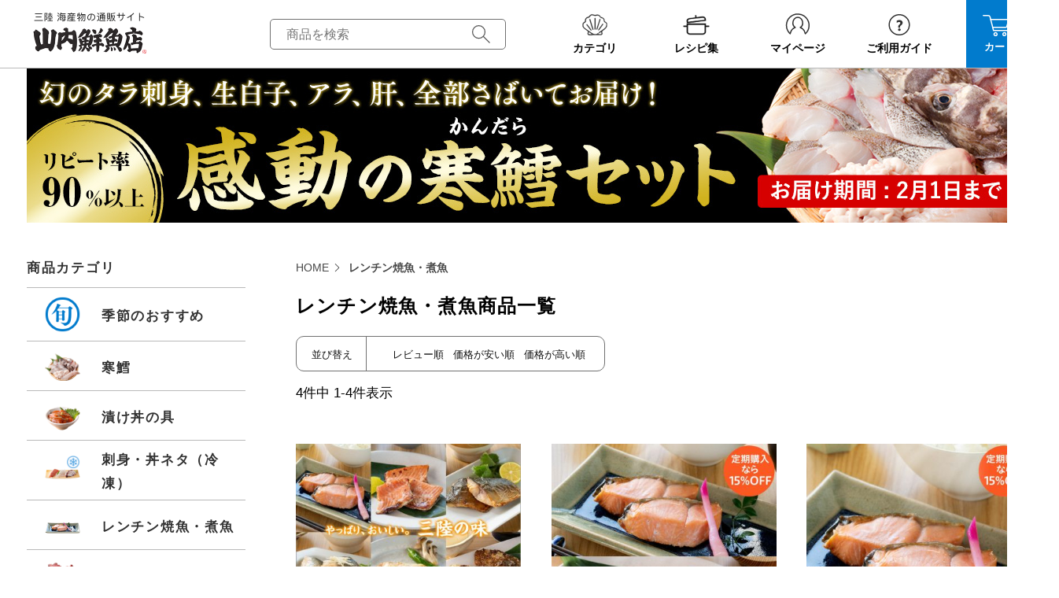

--- FILE ---
content_type: text/html;charset=UTF-8
request_url: https://www.yamauchi-f.com/c/yakisakana?sort=price_low
body_size: 28071
content:
<!DOCTYPE html>
<html lang="ja"><head>
  <meta charset="UTF-8">
  
  <title>レンチン焼魚・煮魚 | 海鮮と魚介類の通販【山内鮮魚店】</title>
  <meta name="viewport" content="width=device-width">


    <meta name="description" content="レンチン焼魚・煮魚,海鮮と魚介類の通販【山内鮮魚店】">
    <meta name="keywords" content="レンチン焼魚・煮魚,海鮮と魚介類の通販【山内鮮魚店】">
  
  <link rel="stylesheet" href="https://yamauchi.itembox.design/system/fs_style.css?t=20251118042547">
  <link rel="stylesheet" href="https://yamauchi.itembox.design/generate/theme4/fs_original.css?t=20251118042547">
  
  <link rel="canonical" href="https://www.yamauchi-f.com/c/yakisakana">
  
  
  
  
  <script>
    window._FS=window._FS||{};_FS.val={"tiktok":{"enabled":false,"pixelCode":null},"recaptcha":{"enabled":false,"siteKey":null},"clientInfo":{"memberId":"guest","fullName":"ゲスト","lastName":"","firstName":"ゲスト","nickName":"ゲスト","stageId":"","stageName":"","subscribedToNewsletter":"false","loggedIn":"false","totalPoints":"","activePoints":"","pendingPoints":"","purchasePointExpiration":"","specialPointExpiration":"","specialPoints":"","pointRate":"","companyName":"","membershipCardNo":"","wishlist":"","prefecture":""},"enhancedEC":{"ga4Dimensions":{"userScope":{"stage":"{@ member.stage_order @}","login":"{@ member.logged_in @}"}},"amazonCheckoutName":"Amazonペイメント","measurementId":"G-42KZYP2EJP","trackingId":"UA-43759917-1","dimensions":{"dimension1":{"key":"log","value":"{@ member.logged_in @}"},"dimension2":{"key":"mem","value":"{@ member.stage_order @}"}}},"shopKey":"yamauchi","device":"PC","cart":{"stayOnPage":true}};
  </script>
  
  <script src="/shop/js/webstore-nr.js?t=20251118042547"></script>
  <script src="/shop/js/webstore-vg.js?t=20251118042547"></script>
  
    <script src="//r2.future-shop.jp/fs.yamauchi/pc/recommend.js"></script>
  
  
  
  
  
  
    <meta property="og:title" content="レンチン焼魚・煮魚 | 海鮮と魚介類の通販【山内鮮魚店】">
    <meta property="og:type" content="website">
    <meta property="og:url" content="https://www.yamauchi-f.com/c/yakisakana?sort&#x3D;price_low">
    <meta property="og:image" content="https://yamauchi.itembox.design/item/img/common/ogp_thum.jpg">
    <meta property="og:site_name" content="海鮮と魚介類の通販【山内鮮魚店】">
    <meta property="og:description" content="レンチン焼魚・煮魚,海鮮と魚介類の通販【山内鮮魚店】">
  
  
  
    <script type="text/javascript" >
      document.addEventListener('DOMContentLoaded', function() {
        _FS.CMATag('{"fs_member_id":"{@ member.id @}","fs_page_kind":"category","fs_category_url":"yakisakana"}')
      })
    </script>
  
  
  <!-- **OGPタグ（フリーパーツ）↓↓ -->
<meta property="og:title" content="レンチン焼魚・煮魚 | 海鮮と魚介類の通販【山内鮮魚店】">
<meta property="og:type" content="">
<meta property="og:url" content="https://www.yamauchi-f.com/c/yakisakana?sort&#x3D;price_low">
<meta property="og:image" content="">
<meta property="og:site_name" content="海鮮と魚介類の通販【山内鮮魚店】">
<meta property="og:description" content="レンチン焼魚・煮魚,海鮮と魚介類の通販【山内鮮魚店】">
<!-- **OGPタグ（フリーパーツ）↑↑ -->
<link rel="stylesheet" href="https://yamauchi.itembox.design/item/css/ec.css?t=20260122162912">
<link rel="stylesheet" href="https://yamauchi.itembox.design/item/css/cms.css?t=20260122162912">
<link rel="shortcut icon" href="https://yamauchi.itembox.design/item/img/common/favicon.ico?t=20260122162912" />



<script async src="https://www.googletagmanager.com/gtag/js?id=G-42KZYP2EJP"></script>

<script><!--
_FS.setTrackingTag('%3C%21--+Google+Tag+Manager+--%3E%0D%0A%3Cscript%3E%28function%28w%2Cd%2Cs%2Cl%2Ci%29%7Bw%5Bl%5D%3Dw%5Bl%5D%7C%7C%5B%5D%3Bw%5Bl%5D.push%28%7B%27gtm.start%27%3A%0D%0Anew+Date%28%29.getTime%28%29%2Cevent%3A%27gtm.js%27%7D%29%3Bvar+f%3Dd.getElementsByTagName%28s%29%5B0%5D%2C%0D%0Aj%3Dd.createElement%28s%29%2Cdl%3Dl%21%3D%27dataLayer%27%3F%27%26l%3D%27%2Bl%3A%27%27%3Bj.async%3Dtrue%3Bj.src%3D%0D%0A%27https%3A%2F%2Fwww.googletagmanager.com%2Fgtm.js%3Fid%3D%27%2Bi%2Bdl%3Bf.parentNode.insertBefore%28j%2Cf%29%3B%0D%0A%7D%29%28window%2Cdocument%2C%27script%27%2C%27dataLayer%27%2C%27GTM-5KT8NB3%27%29%3B%3C%2Fscript%3E%0D%0A%3C%21--+End+Google+Tag+Manager+--%3E%0A%3Cscript+src%3D%22https%3A%2F%2Fr.moshimo.com%2Faf%2Fr%2Fmaftag.js%22%3E%3C%2Fscript%3E%0A%3Cscript%3E%0A++mafcross%28%5B%27yamauchi-f.com%27%2C%27my.checkout.rakuten.co.jp%27%5D%29%0A%3C%2Fscript%3E%0A%3Cscript+type%3D%22text%2Fjavascript%22%3E%0A++++%28function%28c%2Cl%2Ca%2Cr%2Ci%2Ct%2Cy%29%7B%0A++++++++c%5Ba%5D%3Dc%5Ba%5D%7C%7Cfunction%28%29%7B%28c%5Ba%5D.q%3Dc%5Ba%5D.q%7C%7C%5B%5D%29.push%28arguments%29%7D%3B%0A++++++++t%3Dl.createElement%28r%29%3Bt.async%3D1%3Bt.src%3D%22https%3A%2F%2Fwww.clarity.ms%2Ftag%2F%22%2Bi%3B%0A++++++++y%3Dl.getElementsByTagName%28r%29%5B0%5D%3By.parentNode.insertBefore%28t%2Cy%29%3B%0A++++%7D%29%28window%2C+document%2C+%22clarity%22%2C+%22script%22%2C+%22r5fsno9lk8%22%29%3B%0A%3C%2Fscript%3E');
--></script>
</head>
<body class="fs-body-category fs-body-category-yakisakana" id="fs_ProductCategory">
<script><!--
_FS.setTrackingTag('%3C%21--+Google+Tag+Manager+%28noscript%29+--%3E%0D%0A%3Cnoscript%3E%3Ciframe+src%3D%22https%3A%2F%2Fwww.googletagmanager.com%2Fns.html%3Fid%3DGTM-5KT8NB3%22%0D%0Aheight%3D%220%22+width%3D%220%22+style%3D%22display%3Anone%3Bvisibility%3Ahidden%22%3E%3C%2Fiframe%3E%3C%2Fnoscript%3E%0D%0A%3C%21--+End+Google+Tag+Manager+%28noscript%29+--%3E');
--></script>
<div class="fs-l-page">

<script type="application/ld+json">
{
    "@context": "http://schema.org",
    "@type": "BreadcrumbList",
    "itemListElement": [{
        "@type": "ListItem",
        "position": 1,
        "item": {
            "@id": "https://www.yamauchi-f.com/",
            "name": "HOME"
        }
    },{
        "@type": "ListItem",
        "position": 2,
        "item": {
            "@id": "https://www.yamauchi-f.com/c/yakisakana",
            "name": "レンチン焼魚・煮魚"
        }
    }]
}
</script>

<div class="container">
  <header class="header-site js-header-left">
    <div class="wrapper-header">
<!-- **ECサイトロゴ（フリーパーツ）↓↓ -->
<div class="logo"><a class="trans logo-image" href="/"><img class="md" src="https://yamauchi.itembox.design/item/img/common/logo_header.png?t=20260122162912" width="150" height="55" loading="eager" alt="海鮮と魚介類の通販【山内鮮魚店】"><img class="sm" src="https://yamauchi.itembox.design/item/img/common/sp/logo_header.png?t=20260122162912" width="136" height="47" loading="eager" alt="海鮮と魚介類の通販【山内鮮魚店】"></a></div>
<!-- **ECサイトロゴ（フリーパーツ）↑↑ -->

          <form class="form-search" action="/p/search">
            <input class="input-search" type="text" placeholder="商品を検索" name="keyword" value="">
            <button class="button-search" type="submit" value="" name="submit"></button>
          </form>
 <nav class="header-navigation">
            <ul class="navigation-list">
              <li class="navigation-item js-hover-submenu md"><a class="navigation-link trans" href="javascript:;">
                  <figure class="navigation-icon"><img src="https://yamauchi.itembox.design/item/img/common/logo_icn_01.svg?t=20260122162912" width="50" height="35" loading="eager" alt="商品を選ぶ"></figure>
                  <p class="navigation-text">カテゴリ</p></a>
                <div class="navigation-submenu">
                  <div class="submenu-wrapper">
                    <ul class="submenu-list">
                      <li class="submenu-product">
                        <p class="submenu-title">商品カテゴリ</p>
                        <ul class="submenu-inner">
						 <li><a class="trans" href="https://www.yamauchi-f.com/c/season-recommend">季節のおすすめ</a>
                          </li>
						 	<li><a class="trans" href="https://www.yamauchi-f.com/c/zukedon">漬け丼の具</a>
                          </li>
							<li><a class="trans" href="https://www.yamauchi-f.com/c/frozen-sashimi">刺身・丼ネタ（冷凍）</a>
                          </li>
						  <li><a class="trans" href="/c/yakisakana">焼魚・煮魚</a>
                          </li> 
<!--
						  <li><a class="trans" href="/c/tara">寒鱈</a>
                          </li>	
-->
						  <li><a class="trans" href="/c/hotate">ホタテ</a>
						</li>
						<li><a class="trans" href="/c/kaki">牡蠣</a>
                          </li>
						  <li><a class="trans" href="/c/harakomeshi">はらこ飯</a>
                          </li>
                          <li><a class="trans" href="/c/hoya">ほや</a>
                          </li>
                          <li><a class="trans" href="/c/sengyo">鮮魚</a>
                          </li>
                          <li><a class="trans" href="/c/tako">たこ</a>
                          </li>
                          <li><a class="trans" href="/c/uni">うに・あわび</a>
                          </li>
                          <li><a class="trans" href="/c/ikura">イクラ・サケ</a>
                          </li>
                          <li><a class="trans" href="/c/smoke">燻製・炙り</a>
                          </li>
                          <li><a class="trans" href="/c/himono">干物・漬魚</a>
                          </li>
                          <li><a class="trans" href="/c/kaiso">海藻・めかぶ・乾物</a>
                          </li>
                          <li><a class="trans" href="/c/chinmi">塩辛・珍味</a>
                          </li>
                          <li><a class="trans" href="/c/dashi">だし</a>
                          </li>
						  <li><a class="trans" href="/c/reito">冷凍品</a>
                          </li>	
						  <li><a class="trans" href="/c/reizou">冷蔵品</a>
                          </li>	
                          <li><a class="trans" href="/c/zyouon">常温品</a>
                          </li>
                          <li><a class="trans" href="/c/osake">酒・ビール</a>
                          </li>
							 <li><a class="trans" href="https://www.yamauchi-f.com/c/hanpukai">定期購入</a>
                          </li> 
                        </ul>
                      <li class="submenu-purpose">
                        <p class="submenu-title">目的で選ぶ</p>
                        <ul class="submenu-inner">
                          <li><a class="trans" href="https://www.yamauchi-f.com/f/houjin-gift">法人様向けギフト</a>
                          </li>
                          <li><a class="trans" href="/c/gift">海鮮ギフト</a>
                          </li>
                          <li><a class="trans" href="/c/seisen">鮮魚・魚介</a>
                          </li>
                          <li><a class="trans" href="/c/gohannotomo">ごはんのお供</a>
                          </li>
                          <li><a class="trans" href="/c/sakenosakana">酒のつまみ</a>
                          </li>
                           <li><a class="trans" href="/c/parent">離れたご両親へ</a>
                          </li>
                        </ul>
                      </li>
                      <li class="submenu-price">
                        <p class="submenu-title">価格で選ぶ</p>
                        <div class="price-wrapper">
                          <ul class="submenu-inner">
							  
                            <li><a class="trans" href="https://www.yamauchi-f.com/p/search?maxprice=1000">￥1,000以下</a>
                            </li>
							  
                            <li><a class="trans" href="https://www.yamauchi-f.com/p/search?minprice=1001&maxprice=3000">￥1,001～￥3,000</a>
                            </li>
							  
                            <li><a class="trans" href="https://www.yamauchi-f.com/p/search?minprice=3001&maxprice=5000">￥3,001～￥5,000</a>
                            </li>
							  
                            <li><a class="trans" href="https://www.yamauchi-f.com/p/search?minprice=5001">￥5,001以上</a>
                            </li>
							  
							  
							  
                          </ul>
                        </div>
                      </li>
                      <!--li class="submenu-options">
                        <p class="submenu-title">頒布会・定期購入</p>
                        <ul class="submenu-inner">
                          <li><a class="trans" href="#">頒布会コース</a>
                          </li>
                        </ul>
                      </li-->
                    </ul>
                  </div>
                </div>
              </li>
              <li class="navigation-item md"><a class="navigation-link trans" href="https://www.yamauchi-f.com/recipe/">
                  <figure class="navigation-icon"><img src="https://yamauchi.itembox.design/item/img/common/header_icn_recipe.png?t=20260122162912" width="50" height="35" loading="eager" alt="レシピ集"></figure>
                  <p class="navigation-text">レシピ集</p></a></li>
              <li class="navigation-item mypage"><a class="navigation-link trans" href="/my/top">
                  <figure class="navigation-icon"><img src="https://yamauchi.itembox.design/item/img/common/logo_icn_03.svg?t=20260122162912" width="50" height="35" loading="eager" alt="マイページ"></figure>
                  <p class="navigation-text">マイページ</p></a></li>
              <li class="navigation-item md"><a class="navigation-link trans" href="https://www.yamauchi-f.com/guide/">
                  <figure class="navigation-icon"><img src="https://yamauchi.itembox.design/item/img/common/logo_icn_04.svg?t=20260122162912" width="50" height="35" loading="eager" alt="ご利用ガイド"></figure>
                  <p class="navigation-text">ご利用ガイド</p></a></li>
              <li class="navigation-item navigation-cart normalcart"><a class="navigation-link trans" href="/p/cart?type=purchase">
                  <figure class="navigation-icon"><img src="https://yamauchi.itembox.design/item/img/common/logo_icn_05.svg?t=20260122162912" width="50" height="35" loading="eager" alt="カート"></figure>
                  <p class="navigation-text">カート</p><span class="cart-number fs-client-cart-count "></span></a></li>
            </ul>
          </nav>
</div></header>
<main class="fs-l-main">
<!--送料値上げのお知らせ-->
<!--
<div class="wrapper" style="display:block; text-align:center; margin:10px auto 10px;"> <a href="https://www.yamauchi-f.com/guide/soryo.html"><img class="md" src="https://yamauchi.itembox.design/item/img/top/soryo-pc.gif" alt="送料値上げのお知らせ" loading="eager" style="width:100%; height:auto;"></a>
  <a href="https://www.yamauchi-f.com/guide/soryo.html"><img class="sm" src="https://yamauchi.itembox.design/item/img/top/soryo-sp.gif" alt="送料値上げのお知らせ" loading="eager" style="width:100%; height:auto;"></a>
</a>
</div>
-->


<!--価格改定のお詫び-->
<!--
<div class="wrapper" style="display:block; text-align:center; margin:10px auto 10px;"> <a href="https://www.yamauchi-f.com/guide/kakakukaitei.html"><img class="md" src="https://yamauchi.itembox.design/item/img/top/pc_kakaku_kaitei.gif" alt="価格改定のお詫び" loading="eager" style="width:100%; height:auto;"></a>
  <a href="https://www.yamauchi-f.com/guide/kakakukaitei.html"><img class="sm" src="https://yamauchi.itembox.design/item/img/top/sp_kakaku_kaitei.gif" alt="価格改定のお詫び" loading="eager" style="width:100%; height:auto;"></a>
</div>
-->

<!--送料込みから送料別に変更
<!--
<div class="wrapper" style="display:block; text-align:center; margin:10px auto 10px;"> <a href="https://www.yamauchi-f.com/guide/kakakuhyoji-henkou.html"><img class="md" src="https://yamauchi.itembox.design/item/img/top/kakakuhyoji-henkou-pc.gif" alt="価格表示変更のお知らせ" loading="eager" style="width:100%; height:auto;"></a>
  <a href="https://www.yamauchi-f.com/guide/kakakuhyoji-henkou.html"><img class="sm" src="https://yamauchi.itembox.design/item/img/top/kakakuhyoji-henkou-sp.gif" alt="価格表示変更のお知らせ" loading="eager" style="width:100%; height:auto;"></a>
</div>
-->


<!--臨時休業-->
<!--
<div class="wrapper" style="display:block; text-align:center; margin:10px auto 10px;"> 
<img class="md" src="https://yamauchi.itembox.design/item/img/top/pc_rinji.gif" alt="臨時休業" loading="eager" style="width:100%; height:auto;">
<img class="sm" src="https://yamauchi.itembox.design/item/img/top/sp_rinji.gif" alt="臨時休業" loading="eager" style="width:100%; height:auto;">
</div>
ーー>


<!--GWお休み-->
<!--
<div class="wrapper" style="display:block; text-align:center; margin:10px auto 10px;"> 
<img class="md" src="https://yamauchi.itembox.design/item/img/top/gw_yasumi_pc.gif" alt="GW休みのお知らせ" loading="eager" style="width:100%; height:auto;">
<img class="sm" src="https://yamauchi.itembox.design/item/img/top/gw_yasumi_sp.gif" alt="GW休みのお知らせ" loading="eager" style="width:100%; height:auto;">
</div>
-->


<!--お盆お休み-->
<!--
<div class="wrapper" style="display:block; text-align:center; margin:10px auto 10px;"> 
<img class="md" src="https://yamauchi.itembox.design/item/img/top/obon_yasumi_pc.gif" alt="お盆休みのお知らせ" loading="eager" style="width:100%; height:auto;">
<img class="sm" src="https://yamauchi.itembox.design/item/img/top/obon_yasumi_sp.gif" alt="お盆休みのお知らせ" loading="eager" style="width:100%; height:auto;">
</div>
-->



<!--年末年始お休み-->
<!--
<div class="wrapper" style="display:block; text-align:center; margin:10px auto 25px;"> 
<a href="https://www.yamauchi-f.com/guide/delivery-end-start.html">
<img class="md" src="https://yamauchi.itembox.design/item/img/top/nenmatsunenshi_oshirase_pc.gif" alt="PC上部お知らせ" loading="eager" style="width:100%; height:auto;">
<img class="sm" src="https://yamauchi.itembox.design/item/img/top/nenmatsunenshi_oshirase_sp.gif" alt="SP上部お知らせ" loading="eager" style="width:100%; height:auto;">
</a>
</div>
-->


<div class="wrapper top-none" style="text-align:center; padding: 0;">

	<!--
	<img class="md" src="https://yamauchi.itembox.design/item/img/top/pc_maintenance.gif" alt="メンテナンス" loading="eager" style="width:100%; height:auto;">
	<img class="sm" src="https://yamauchi.itembox.design/item/img/top/sp_maintenance.gif" alt="メンテナンス" loading="eager" style="width:100%; height:auto;">
	-->


	<!--
	<a class="trans" href="https://www.yamauchi-f.com/f/fathersday_gift">		  
	<img class="md" src="https://yamauchi.itembox.design/item/img/top/pc_top_fathersday_gift.jpg" alt="父の日特集" loading="eager" style="width:100%; height:auto;">
	<img class="sm" src="https://yamauchi.itembox.design/item/img/top/sp_top_fathersday_gift.jpg" alt="父の日特集" loading="eager" style="width:100%; height:auto;">
	</a>  
        -->

<!--
<div class="wrapper" style="display:block; text-align:center; margin:10px auto 10px;"> 
<img class="md" src="https://yamauchi.itembox.design/item/img/top/obon_yasumi_pc.gif" alt="お盆休みのお知らせ" loading="eager" style="width:100%; height:auto;">
<img class="sm" src="https://yamauchi.itembox.design/item/img/top/obon_yasumi_sp.gif" alt="お盆休みのお知らせ" loading="eager" style="width:100%; height:auto;">
</a>
</div>-->


	
<!--
	<a class="trans" href="https://www.yamauchi-f.com/c/sanma/sanma10">		  
	<img class="md" src="https://yamauchi.itembox.design/item/img/top/pc-top-sanma.jpg" alt="生さんま" loading="eager" style="width:100%; height:auto;">
	<img class="sm" src="https://yamauchi.itembox.design/item/img/top/sp-top-sanma.jpg" alt="生さんま" loading="eager" style="width:100%; height:auto;">
	</a>  
	
-->

	
<!--
	<a class="trans" href="https://www.yamauchi-f.com/f/oseibo_gift">		  
	<img class="md" src="https://yamauchi.itembox.design/item/img/top/pc_top_oseibo.jpg" alt="お歳暮特集" loading="eager" style="width:100%; height:auto;">
	<img class="sm" src="https://yamauchi.itembox.design/item/img/top/sp_top_oseibo.jpg" alt="お歳暮特集" loading="eager" style="width:100%; height:auto;">
	</a>  
-->
	

	
<!--
	<a class="trans" href="https://www.yamauchi-f.com/guide/delivery-end-start.html">		  
	<img class="md" src="https://yamauchi.itembox.design/item/img/top/nenmatsunenshi_oshirase_pc.gif" alt="PC上部お知らせ" loading="eager" style="width:100%; height:auto;">
	<img class="sm" src="https://yamauchi.itembox.design/item/img/top/nenmatsunenshi_oshirase_sp.gif" alt="SP上部お知らせ" loading="eager" style="width:100%; height:auto;">
	</a>	
		&nbsp;	
-->
	
	
	<a class="trans" href="https://www.yamauchi-f.com/c/tara/kandara">		  
	<img class="md" src="https://yamauchi.itembox.design/item/img/top/pc_top_kandara.jpg" alt="寒鱈特集" loading="eager" style="width:100%; height:auto;">
	<img class="sm" src="https://yamauchi.itembox.design/item/img/top/sp_top_kandara.jpg" alt="寒鱈特集" loading="eager" style="width:100%; height:auto;">
	</a>  
	


<!--
	<a class="trans" href="https://www.yamauchi-f.com/c/kaiso/namamekabu">		  
	<img class="md" src="https://yamauchi.itembox.design/item/img/top/pc_mekabu_top_banner.jpg" alt="生めかぶ特集" loading="eager" style="width:100%; height:auto;">
	<img class="sm" src="https://yamauchi.itembox.design/item/img/top/sp_mekabu_top_banner.jpg" alt="生めかぶ特集" loading="eager" style="width:100%; height:auto;">
	</a>  
-->



	<!--<a class="trans" href="https://www.yamauchi-f.com/f/harakomeshi_toksyu">		  
	<img class="md" src="https://yamauchi.itembox.design/item/img/top/harakomeshi_banner_pc.jpg" alt="はらこ飯特集" loading="eager" style="width:100%; height:auto;">
	<img class="sm" src="https://yamauchi.itembox.design/item/img/top/harakomeshi_banner_sp.jpg" alt="はらこ飯特集" loading="eager" style="width:100%; height:auto;">
	</a>--> 


	<!--<a class="trans" href="https://www.yamauchi-f.com/f/oseibo_gift">		  
	<img class="md" src="https://yamauchi.itembox.design/item/img/top/pc_top_oseibo.jpg" alt="お歳暮特集PC" loading="eager" style="width:100%; height:auto;">
	<!--<img class="sm" src="https://yamauchi.itembox.design/item/img/top/sp_top_oseibo.jpg" alt="お歳暮特集スマホ" loading="eager" style="width:100%; height:auto;">
	</a>-->

	<!--<a class="trans" href="https://www.yamauchi-f.com/c/tara/kandara">		  
	<img class="md" src="https://yamauchi.itembox.design/item/img/top/pc_top_kandara_set_hayawari.jpg" alt="寒鱈PC" loading="eager" style="width:100%; height:auto;">
	<img class="sm" src="https://yamauchi.itembox.design/item/img/top/sp_top_kandara_set_hayawari.jpg" alt="寒鱈スマホ" loading="eager" style="width:100%; height:auto;">
	</a>-->
	
	
	
	
	
	
	
	
		<!--＿＿＿＿＿＿＿＿＿＿＿＿＿＿2列はじまり＿＿＿＿＿＿＿＿＿＿＿＿＿＿-->

<!--生めかぶ・たたきめかぶ	-->
<!--
	<div class="ue">
		<div class="ue_1">
			<a class="trans" href="https://www.yamauchi-f.com/c/season-recommend/namamekabu">
			<img src="https://yamauchi.itembox.design/item/img/top/mekabu_top_banner.jpg" alt="生めかぶ" loading="eager" style="width:100%; height:auto;">
			</a>
		</div>
		<div class="ue_2" style="margin-top: 10px;">
			<a class="trans" href="https://www.yamauchi-f.com/c/kaiso">		  
			<img src="https://yamauchi.itembox.design/item/img/top/mekabu-goods-top-banner.jpg" alt="たたきめかぶ" loading="eager" style="width:100%; height:auto;">
			</a> 
		</div>
	</div>
-->



<!--
	<div class="ue">

		<div class="ue_1">
			<a class="trans" href="https://www.yamauchi-f.com/f/oseibo_gift">		  
			<img src="https://yamauchi.itembox.design/item/img/top/sp_top_oseibo.jpg" alt="お歳暮特集" loading="eager" style="width:100%; height:auto;">
			</a>
		</div>





		<div class="ue_2" style="margin-top: 10px;">
			<a class="trans" href="https://www.yamauchi-f.com/c/tara/kandara">		  
			<img src="https://yamauchi.itembox.design/item/img/top/sp_top_kandara.jpg" alt="寒鱈スマホ" loading="eager" style="width:100%; height:auto;">
			</a> 
		</div>

	</div>  
-->

	<!--＿＿＿＿＿＿＿＿＿＿＿＿＿＿2列終わり＿＿＿＿＿＿＿＿＿＿＿＿＿＿-->
	
	
	
	
	
	

</div>





	
	 













<!--＿＿＿＿＿＿＿＿＿＿＿＿＿＿2列CSS＿＿＿＿＿＿＿＿＿＿＿＿＿＿-->

<style>
	

	
	
	
	
	@media print, (min-width: 768px) {
/*	-------------PC-------------	*/
	.ue {
		justify-content: space-between;
		display: flex;
		flex-wrap: nowrap;
	}	
		.ue_1,.ue_2 {
    width: 49.5%;
			margin-top: 0!important;
			
		
/*	-------------PC-------------	*/		
	}	
	
	
	
	

	@media only screen and (max-width: 767.98px) {
	/*	-------------スマホ-------------	*/	
		.ue .ue_2 {
			margin-top: 8px!important;
		}
		
		.ue {
			display: block;
		}
		
		.ue_1,.ue_2 {
    	width: 100%;
		}
		.ue_1 {
    	margin-top: 0!important;
		}
	/*	-------------スマホ-------------	*/	
	}
	
	
</style>
<!--＿＿＿＿＿＿＿＿＿＿＿＿＿＿2列CSS＿＿＿＿＿＿＿＿＿＿＿＿＿＿-->
<!--寒鱈早割カウントダウン-->
<div class="kandara-countdown-wrapper">
  <div class="wrapper" style="display:block; text-align:center; margin:10px auto 10px;">
    <a href="https://www.yamauchi-f.com/c/tara/kandara" style="text-decoration: none;">
      <div class="kandara-countdown">
        <div class="countdown-container">
          <h1>寒鱈セット 早割特価 終了まで</h1>
          <div class="countdown" id="countdown">
            あと<span>--</span>日<span>--</span>時間<span>--</span>分
          </div>
          <!-- <h1 class="h1-2">ご予約はコチラから>></h1> -->
        </div>
      </div>
    </a>

    <script>
      // 早割終了日時（2025/12/29 23:59:59）
      const endDate = new Date('2025-12-29T23:59:59');

      function updateCountdown() {
        const now = new Date();
        const timeLeft = endDate - now;

        const wrapper = document.querySelector('.kandara-countdown-wrapper');
        const countdownEl = document.getElementById('countdown');

        // 終了後：即非表示（23:59:59を過ぎたら消える）
        if (timeLeft <= 0) {
          if (wrapper) wrapper.style.display = 'none';
          return;
        }

        // 日・時・分を計算
        const days = Math.floor(timeLeft / (1000 * 60 * 60 * 24));
        const hours = Math.floor((timeLeft % (1000 * 60 * 60 * 24)) / (1000 * 60 * 60));
        const minutes = Math.floor((timeLeft % (1000 * 60 * 60)) / (1000 * 60));

        // 表示更新
        if (countdownEl) {
          countdownEl.innerHTML = `あと<span>${days}</span>日<span>${hours}</span>時間<span>${minutes}</span>分`;
        }
      }

      // 初期化＋毎秒更新
      updateCountdown();
      setInterval(updateCountdown, 1000);
    </script>
  </div>
</div>

<style>
  .kandara-countdown {
    font-family: Arial, sans-serif;
    background-color: #f8f9fa;
    display: flex;
    justify-content: center;
    align-items: center;
    color: #141414;
    width: 100%;
  }

  .countdown-container {
    background: #ffffff;
    padding: 20px;
    border: 2px solid #96225D;
    border-radius: 8px;
    text-align: center;
    width: 100%;
  }

  .countdown-container h1 {
    margin: 0 0 10px;
    color: #96225D;
  }

  .countdown {
    font-weight: bold;
    display: inline-block;
  }

  .countdown span {
    color: #96225D;
  }

  /* スマートフォン用 (767.98px以下の画面) */
  @media only screen and (max-width: 767.98px) {
    .countdown-container h1,
    .countdown {
      display: block;
    }

    .countdown-container h1 {
      font-size: 0.18rem;
    }

    .countdown-container {
      padding: 11px 0 7px 0;
    }

    .countdown {
      margin-top: -8px;
      font-size: 0.24rem;
    }
  }

  /* PCおよび印刷用 (768px以上の画面) */
  @media print, (min-width: 768px) {
    .countdown-container h1,
    .countdown {
      display: inline-block;
    }

    .countdown-container {
      text-align: center;
      padding: 8px;
    }

    .countdown-container h1 {
      font-size: 0.27rem;
    }

    .countdown {
      margin-top: 10px;
      font-size: 0.34rem;
      margin-left: 16px;
    }
  }
</style>
<!--寒鱈早割カウントダウン-->
<section class="section-common"><div class="wrapper">
<div class="inner-content">

<!-- **パンくずリストパーツ （システムパーツ） ↓↓ -->
<nav class="fs-c-breadcrumb">
<ol class="fs-c-breadcrumb__list">
<li class="fs-c-breadcrumb__listItem">
<a href="/">HOME</a>
</li>
<li class="fs-c-breadcrumb__listItem">
レンチン焼魚・煮魚
</li>
</ol>
</nav>
<!-- **パンくずリストパーツ （システムパーツ） ↑↑ -->
<div id="fs-page-error-container" class="fs-c-panelContainer">
  
  
</div>
<!-- **商品グループエリア（システムパーツグループ）↓↓ -->

  <div class="fs-c-productList">
    
      <section class="section-category-product"><div class="category-keyvisual">
                 

                  <h1 class="title-category">レンチン焼魚・煮魚<span>商品一覧</span></h1>
                  <figure class="category-image"><img src="https://yamauchi.itembox.design/item/img/category/keyvisual_yakisakana_img.jpg" width="936" height="310" loading="eager" alt="レンチン焼魚・煮魚商品一覧"></figure>
                </div>


<!-- **並び替え・ページャーパーツ（システムパーツ） ↓↓ -->
<div class="fs-c-productList__controller">
  <div class="fs-c-sortItems">
  <span class="fs-c-sortItems__label">並び替え</span>
  <ul class="fs-c-sortItems__list">
  <li class="fs-c-sortItems__list__item">
  <a href="/c/yakisakana?sort=review" class="fs-c-sortItems__list__item__label">レビュー順</a>
  </li>
  <li class="fs-c-sortItems__list__item is-active">
  <span class="fs-c-sortItems__list__item__label">価格が安い順</span>
  </li>
  <li class="fs-c-sortItems__list__item">
  <a href="/c/yakisakana?sort=price_high" class="fs-c-sortItems__list__item__label">価格が高い順</a>
  </li>
  </ul>
  </div>
  <div class="fs-c-listControl">
<div class="fs-c-listControl__status">
<span class="fs-c-listControl__status__total">4<span class="fs-c-listControl__status__total__label">件中</span></span>
<span class="fs-c-listControl__status__indication">1<span class="fs-c-listControl__status__indication__separator">-</span>4<span class="fs-c-listControl__status__indication__label">件表示</span></span>
</div>
</div>
</div>
<!-- **並び替え・ページャーパーツ（システムパーツ） ↑↑ -->
<!-- **商品一覧（システムパーツグループ）↓↓ -->
<div class="fs-c-productList__list" data-add-to-cart-setting="">
<article class="fs-c-productList__list__item fs-c-productListItem" data-product-id="470">
<form>

<input type="hidden" name="productId" value="470">
<input type="hidden" name="verticalVariationNo" value="">
<input type="hidden" name="horizontalVariationNo" value="">
<input type="hidden" name="staffStartSkuCode" value="">
<input type="hidden" name="quantity" value="1">

<!-- **商品画像・拡大パーツ（システムパーツ）↓↓ -->
<div class="fs-c-productListItem__imageContainer">
  <div class="fs-c-productListItem__image fs-c-productImage">
  
    <a href="/c/yakisakana/yakizakana_nizakana">
      <img data-layzr="https://yamauchi.itembox.design/product/004/000000000470/000000000470-01-m.jpg?t&#x3D;20260121172908" alt="" src="https://yamauchi.itembox.design/item/src/loading.svg?t&#x3D;20260122162912" class="fs-c-productListItem__image__image fs-c-productImage__image">
    </a>
  
  </div>
</div>
<div class="fs-c-productListItem__viewMoreImageButton fs-c-buttonContainer">
<button type="button" class="fs-c-button--viewMoreImage fs-c-button--plain">
  <span class="fs-c-button__label">他の画像を見る</span>
</button>
</div>
<aside class="fs-c-productImageModal" style="display: none;">
  <div class="fs-c-productImageModal__inner">
    <span class="fs-c-productImageModal__close" role="button" aria-label="閉じる"></span>
    <div class="fs-c-productImageModal__contents">
      <div class="fs-c-productImageModalCarousel fs-c-slick">
        <div class="fs-c-productImageModalCarousel__track">
        
          <div>
            <figure class="fs-c-productImageModalCarousel__figure">
              
              <img data-lazy="https://yamauchi.itembox.design/product/004/000000000470/000000000470-01-xl.jpg?t&#x3D;20260121172908" data-src="https://yamauchi.itembox.design/product/004/000000000470/000000000470-01-xl.jpg?t&#x3D;20260121172908" alt="" src="https://yamauchi.itembox.design/item/src/loading.svg?t&#x3D;20260122162912" class="fs-c-productImageModalCarousel__figure__image">
            </figure>
          </div>
        
          <div>
            <figure class="fs-c-productImageModalCarousel__figure">
              
              <img data-lazy="https://yamauchi.itembox.design/product/004/000000000470/000000000470-02-xl.jpg?t&#x3D;20260121172908" data-src="https://yamauchi.itembox.design/product/004/000000000470/000000000470-02-xl.jpg?t&#x3D;20260121172908" alt="銀鮭酒塩焼き" src="https://yamauchi.itembox.design/item/src/loading.svg?t&#x3D;20260122162912" class="fs-c-productImageModalCarousel__figure__image">
            </figure>
          </div>
        
          <div>
            <figure class="fs-c-productImageModalCarousel__figure">
              
              <img data-lazy="https://yamauchi.itembox.design/product/004/000000000470/000000000470-03-xl.jpg?t&#x3D;20260121172908" data-src="https://yamauchi.itembox.design/product/004/000000000470/000000000470-03-xl.jpg?t&#x3D;20260121172908" alt="銀鮭ハラス塩麹焼き" src="https://yamauchi.itembox.design/item/src/loading.svg?t&#x3D;20260122162912" class="fs-c-productImageModalCarousel__figure__image">
            </figure>
          </div>
        
          <div>
            <figure class="fs-c-productImageModalCarousel__figure">
              
              <img data-lazy="https://yamauchi.itembox.design/product/004/000000000470/000000000470-04-xl.jpg?t&#x3D;20260121172908" data-src="https://yamauchi.itembox.design/product/004/000000000470/000000000470-04-xl.jpg?t&#x3D;20260121172908" alt="たら粕焼き" src="https://yamauchi.itembox.design/item/src/loading.svg?t&#x3D;20260122162912" class="fs-c-productImageModalCarousel__figure__image">
            </figure>
          </div>
        
          <div>
            <figure class="fs-c-productImageModalCarousel__figure">
              
              <img data-lazy="https://yamauchi.itembox.design/product/004/000000000470/000000000470-05-xl.jpg?t&#x3D;20260121172908" data-src="https://yamauchi.itembox.design/product/004/000000000470/000000000470-05-xl.jpg?t&#x3D;20260121172908" alt="サバの塩焼き" src="https://yamauchi.itembox.design/item/src/loading.svg?t&#x3D;20260122162912" class="fs-c-productImageModalCarousel__figure__image">
            </figure>
          </div>
        
          <div>
            <figure class="fs-c-productImageModalCarousel__figure">
              
              <img data-lazy="https://yamauchi.itembox.design/product/004/000000000470/000000000470-06-xl.jpg?t&#x3D;20260121172908" data-src="https://yamauchi.itembox.design/product/004/000000000470/000000000470-06-xl.jpg?t&#x3D;20260121172908" alt="サバ味噌煮" src="https://yamauchi.itembox.design/item/src/loading.svg?t&#x3D;20260122162912" class="fs-c-productImageModalCarousel__figure__image">
            </figure>
          </div>
        
          <div>
            <figure class="fs-c-productImageModalCarousel__figure">
              
              <img data-lazy="https://yamauchi.itembox.design/product/004/000000000470/000000000470-07-xl.jpg?t&#x3D;20260121172908" data-src="https://yamauchi.itembox.design/product/004/000000000470/000000000470-07-xl.jpg?t&#x3D;20260121172908" alt="ぶりっ子生姜煮" src="https://yamauchi.itembox.design/item/src/loading.svg?t&#x3D;20260122162912" class="fs-c-productImageModalCarousel__figure__image">
            </figure>
          </div>
        
          <div>
            <figure class="fs-c-productImageModalCarousel__figure">
              
              <img data-lazy="https://yamauchi.itembox.design/product/004/000000000470/000000000470-10-xl.jpg?t&#x3D;20260121172908" data-src="https://yamauchi.itembox.design/product/004/000000000470/000000000470-10-xl.jpg?t&#x3D;20260121172908" alt="焼き魚・煮魚6種パッケージ" src="https://yamauchi.itembox.design/item/src/loading.svg?t&#x3D;20260122162912" class="fs-c-productImageModalCarousel__figure__image">
            </figure>
          </div>
        
          <div>
            <figure class="fs-c-productImageModalCarousel__figure">
              
              <img data-lazy="https://yamauchi.itembox.design/product/004/000000000470/000000000470-16-xl.jpg?t&#x3D;20260121172908" data-src="https://yamauchi.itembox.design/product/004/000000000470/000000000470-16-xl.jpg?t&#x3D;20260121172908" alt="" src="https://yamauchi.itembox.design/item/src/loading.svg?t&#x3D;20260122162912" class="fs-c-productImageModalCarousel__figure__image">
            </figure>
          </div>
        
          <div>
            <figure class="fs-c-productImageModalCarousel__figure">
              
              <img data-lazy="https://yamauchi.itembox.design/product/004/000000000470/000000000470-09-xl.jpg?t&#x3D;20260121172908" data-src="https://yamauchi.itembox.design/product/004/000000000470/000000000470-09-xl.jpg?t&#x3D;20260121172908" alt="ご自宅用" src="https://yamauchi.itembox.design/item/src/loading.svg?t&#x3D;20260122162912" class="fs-c-productImageModalCarousel__figure__image">
            </figure>
          </div>
        
          <div>
            <figure class="fs-c-productImageModalCarousel__figure">
              
              <img data-lazy="https://yamauchi.itembox.design/product/004/000000000470/000000000470-08-xl.jpg?t&#x3D;20260121172908" data-src="https://yamauchi.itembox.design/product/004/000000000470/000000000470-08-xl.jpg?t&#x3D;20260121172908" alt="ギフトイメージ" src="https://yamauchi.itembox.design/item/src/loading.svg?t&#x3D;20260122162912" class="fs-c-productImageModalCarousel__figure__image">
            </figure>
          </div>
        
          <div>
            <figure class="fs-c-productImageModalCarousel__figure">
              
              <img data-lazy="https://yamauchi.itembox.design/product/004/000000000470/000000000470-11-xl.jpg?t&#x3D;20260121172908" data-src="https://yamauchi.itembox.design/product/004/000000000470/000000000470-11-xl.jpg?t&#x3D;20260121172908" alt="レンジでチン" src="https://yamauchi.itembox.design/item/src/loading.svg?t&#x3D;20260122162912" class="fs-c-productImageModalCarousel__figure__image">
            </figure>
          </div>
        
          <div>
            <figure class="fs-c-productImageModalCarousel__figure">
              
              <img data-lazy="https://yamauchi.itembox.design/product/004/000000000470/000000000470-12-xl.jpg?t&#x3D;20260121172908" data-src="https://yamauchi.itembox.design/product/004/000000000470/000000000470-12-xl.jpg?t&#x3D;20260121172908" alt="湯煎" src="https://yamauchi.itembox.design/item/src/loading.svg?t&#x3D;20260122162912" class="fs-c-productImageModalCarousel__figure__image">
            </figure>
          </div>
        
          <div>
            <figure class="fs-c-productImageModalCarousel__figure">
              
              <img data-lazy="https://yamauchi.itembox.design/product/004/000000000470/000000000470-13-xl.jpg?t&#x3D;20260121172908" data-src="https://yamauchi.itembox.design/product/004/000000000470/000000000470-13-xl.jpg?t&#x3D;20260121172908" alt="焼き魚パック" src="https://yamauchi.itembox.design/item/src/loading.svg?t&#x3D;20260122162912" class="fs-c-productImageModalCarousel__figure__image">
            </figure>
          </div>
        
          <div>
            <figure class="fs-c-productImageModalCarousel__figure">
              
              <img data-lazy="https://yamauchi.itembox.design/product/004/000000000470/000000000470-14-xl.jpg?t&#x3D;20260121172908" data-src="https://yamauchi.itembox.design/product/004/000000000470/000000000470-14-xl.jpg?t&#x3D;20260121172908" alt="焼き魚" src="https://yamauchi.itembox.design/item/src/loading.svg?t&#x3D;20260122162912" class="fs-c-productImageModalCarousel__figure__image">
            </figure>
          </div>
        
          <div>
            <figure class="fs-c-productImageModalCarousel__figure">
              
              <img data-lazy="https://yamauchi.itembox.design/product/004/000000000470/000000000470-15-xl.jpg?t&#x3D;20260121172908" data-src="https://yamauchi.itembox.design/product/004/000000000470/000000000470-15-xl.jpg?t&#x3D;20260121172908" alt="" src="https://yamauchi.itembox.design/item/src/loading.svg?t&#x3D;20260122162912" class="fs-c-productImageModalCarousel__figure__image">
            </figure>
          </div>
        
        </div>
      </div>
    </div>
  </div>
</aside>
<!-- **商品画像・拡大パーツ（システムパーツ）↑↑ -->

<!-- **商品マークパーツ（システムパーツ）↓↓ -->
<div class="fs-c-productMarks">
  
    <ul class="fs-c-productMark">
      <li class="fs-c-productMark__item">
        <span class="is-sky-blue fs-c-productMark__mark--0 fs-c-productMark__mark">
<span class="fs-c-productMark__label">冷蔵品</span>
</span>

        </li>
      <li class="fs-c-productMark__item">
        <span class="is-purple fs-c-productMark__mark--0 fs-c-productMark__mark">
<span class="fs-c-productMark__label">まとめ買いがお得</span>
</span>

        </li>
      <li class="fs-c-productMark__item">
        <span class="is-purple-fill fs-c-productMark__mark--0 fs-c-productMark__mark">
<span class="fs-c-productMark__label">単品購入OK</span>
</span>

        </li>
      
    </ul>
  
  
    <span class="fs-c-mark--coolDelivery fs-c-mark">
  <span class="fs-c-mark__label">クール便でお届け</span>
</span>

  
</div>
<!-- **商品マークパーツ（システムパーツ）↑↑ -->

<style>
.productRating .fs-c-rating__value, .productRating a { font-weight: bold; color: #707070; font-size: 0.15rem; }
.productRating a { display:inline-block; }
@media print, (min-width: 768px) {
.productRating { margin: 15px 0; }
.productRating .fs-c-reviewStars { margin-right: 10px; }
.productRating .fs-c-rating__value { margin-right: 10px; }
}
@media only screen and (max-width: 767.98px) {
.productRating { margin: 10px 0; }
.productRating .fs-c-reviewStars { margin-right: 8px; }
.productRating .fs-c-rating__value { margin-right: 8px; }
}
</style>
<div class="productRating ratingcount-35">
<div class="fs-c-rating">
    <div class="fs-c-rating__stars fs-c-reviewStars" data-ratingcount="4.5"></div>
    <div class="fs-c-rating__value" aria-label="レビュー平均評価 4.60">4.60</div>
    </div>
    <div><a href="/c/yakisakana/yakizakana_nizakana#review-scroll-id"><u>35件</u></a></div>
 </div>
                        
<style media="screen">
    .productRating{
        display:flex;
        align-items:flex-end;
        flex-wrap:wrap;
        }

    .ratingcount-0{
        display:none;
        }

    .fs-c-rating{
        display:flex;
        }
</style>
<!-- **商品名パーツ（システムパーツ）↓↓ -->
<h2 class="fs-c-productListItem__productName fs-c-productName">
  
  <a href="/c/yakisakana/yakizakana_nizakana">
    <span class="fs-c-productName__name">【6種から選べる】レンジでチン焼き魚・煮魚パック ~銀鮭塩焼き・銀鮭ハラス・サバ塩焼き・たら粕漬き・サバの味噌煮・めだい西京焼き~《クール冷蔵発送》</span>
  </a>
  
</h2>
<!-- **商品名パーツ（システムパーツ）↑↑ -->


  


<!-- **商品価格パーツ（システムパーツ）↓↓ -->
<div class="fs-c-productListItem__prices fs-c-productPrices">
  
    <div class="fs-c-productPrice fs-c-productPrice--listed">
      
        
  
    
    <span class="fs-c-productPrice__main">
      
        <span class="fs-c-productPrice__main__label">定価</span>
      
      <span class="fs-c-productPrice__main__price fs-c-price">
        <span class="fs-c-price__currencyMark">&yen;</span>
        <span class="fs-c-price__value">2,128</span>
      </span>
    </span>
    
  

      
      
        <span class="fs-c-productPrice__addon fs-c-productPrice__addon--listed">のところ</span>
      
    </div>
  
  
    
      <div class="fs-c-productPrice fs-c-productPrice--selling">
        
  
    
    <span class="fs-c-productPrice__main">
      
        <span class="fs-c-productPrice__main__label">販売価格</span>
      
      <span class="fs-c-productPrice__main__price fs-c-price">
        <span class="fs-c-price__currencyMark">&yen;</span>
        <span class="fs-c-price__value">1,915</span>
      </span>
    </span>
    <span class="fs-c-productPrice__addon">
      <span class="fs-c-productPrice__addon__label">税込</span>
    </span>
    
  

      </div>
    
    
    
  
    
</div>
<!-- **商品価格パーツ（システムパーツ）↑↑ -->


<!-- **カート・セレクトボックスのみパーツ（システムパーツ） ↓↓ -->
<div class="fs-c-productListItem__control fs-c-buttonContainer" data-product-id="470" data-vertical-variation-no="" data-horizontal-variation-no="" data-vertical-admin-no="" data-horizontal-admin-no="" data-staff-start-sku-code="">

<a href="/c/yakisakana/yakizakana_nizakana" class="fs-c-button--viewProductDetail fs-c-button--plain">
  <span class="fs-c-button__label">ご注文はこちら</span>
</a>

<button type="button" class="fs-c-button--addToWishList--icon fs-c-button--particular">
<span class="fs-c-button__label">お気に入り登録</span>
</button>

</div>


<!-- **カート・セレクトボックスのみパーツ（システムパーツ） ↑↑ -->
</form>

<span data-id="fs-analytics" data-product-url="yakizakana_nizakana" data-eec="{&quot;fs-remove_from_cart-price&quot;:1915,&quot;fs-begin_checkout-price&quot;:1915,&quot;fs-select_content-price&quot;:1915,&quot;price&quot;:1915,&quot;fs-add_to_cart-price&quot;:1915,&quot;brand&quot;:&quot;山内鮮魚&quot;,&quot;id&quot;:&quot;yakizakana_nizakana&quot;,&quot;quantity&quot;:1,&quot;list_name&quot;:&quot;レンチン焼魚&quot;,&quot;name&quot;:&quot;【6種から選べる】レンジでチン焼き魚・煮魚パック ~銀鮭塩焼き・銀鮭ハラス・サバ塩焼き・たら&quot;,&quot;category&quot;:&quot;レンチン&quot;}" data-ga4="{&quot;currency&quot;:&quot;JPY&quot;,&quot;item_list_name&quot;:&quot;レンチン&quot;,&quot;items&quot;:[{&quot;fs-add_to_cart-price&quot;:1915,&quot;fs-add_payment_info-price&quot;:1915,&quot;item_list_name&quot;:&quot;レンチン&quot;,&quot;item_brand&quot;:&quot;山内&quot;,&quot;fs-begin_checkout-price&quot;:1915,&quot;item_name&quot;:&quot;【6種から選べる】レンジでチン焼き魚・煮魚パック ~銀鮭塩焼き・&quot;,&quot;fs-remove_from_cart-price&quot;:1915,&quot;fs-select_item-price&quot;:1915,&quot;fs-select_content-price&quot;:1915,&quot;currency&quot;:&quot;JPY&quot;,&quot;item_list_id&quot;:&quot;product&quot;,&quot;price&quot;:1915,&quot;quantity&quot;:1,&quot;item_category&quot;:&quot;レンチン焼魚・煮&quot;,&quot;fs-view_item-price&quot;:1915,&quot;item_id&quot;:&quot;yakizakana_nizakana&quot;}],&quot;value&quot;:1915,&quot;item_list_id&quot;:&quot;product&quot;}" data-category-eec="{&quot;yakizakana_nizakana&quot;:{&quot;type&quot;:&quot;1&quot;}}" data-category-ga4="{&quot;yakizakana_nizakana&quot;:{&quot;type&quot;:&quot;1&quot;}}"></span>

</article>
<article class="fs-c-productList__list__item fs-c-productListItem" data-product-id="483">
<form>

<input type="hidden" name="productId" value="483">
<input type="hidden" name="verticalVariationNo" value="">
<input type="hidden" name="horizontalVariationNo" value="">
<input type="hidden" name="staffStartSkuCode" value="">
<input type="hidden" name="quantity" value="1">

<!-- **商品画像・拡大パーツ（システムパーツ）↓↓ -->
<div class="fs-c-productListItem__imageContainer">
  <div class="fs-c-productListItem__image fs-c-productImage">
  
    <a href="/c/yakisakana/yakizakana_nizakana_subsc3">
      <img data-layzr="https://yamauchi.itembox.design/product/004/000000000483/000000000483-01-m.jpg?t&#x3D;20260121172908" alt="銀鮭の塩焼き・銀鮭ハラスの塩麹焼きセット 10パック入" src="https://yamauchi.itembox.design/item/src/loading.svg?t&#x3D;20260122162912" class="fs-c-productListItem__image__image fs-c-productImage__image">
    </a>
  
  </div>
</div>
<div class="fs-c-productListItem__viewMoreImageButton fs-c-buttonContainer">
<button type="button" class="fs-c-button--viewMoreImage fs-c-button--plain">
  <span class="fs-c-button__label">他の画像を見る</span>
</button>
</div>
<aside class="fs-c-productImageModal" style="display: none;">
  <div class="fs-c-productImageModal__inner">
    <span class="fs-c-productImageModal__close" role="button" aria-label="閉じる"></span>
    <div class="fs-c-productImageModal__contents">
      <div class="fs-c-productImageModalCarousel fs-c-slick">
        <div class="fs-c-productImageModalCarousel__track">
        
          <div>
            <figure class="fs-c-productImageModalCarousel__figure">
              
              <img data-lazy="https://yamauchi.itembox.design/product/004/000000000483/000000000483-01-xl.jpg?t&#x3D;20260121172908" data-src="https://yamauchi.itembox.design/product/004/000000000483/000000000483-01-xl.jpg?t&#x3D;20260121172908" alt="銀鮭の塩焼き・銀鮭ハラスの塩麹焼きセット 10パック入" src="https://yamauchi.itembox.design/item/src/loading.svg?t&#x3D;20260122162912" class="fs-c-productImageModalCarousel__figure__image">
            </figure>
          </div>
        
          <div>
            <figure class="fs-c-productImageModalCarousel__figure">
              
              <img data-lazy="https://yamauchi.itembox.design/product/004/000000000483/000000000483-07-xl.jpg?t&#x3D;20260121172908" data-src="https://yamauchi.itembox.design/product/004/000000000483/000000000483-07-xl.jpg?t&#x3D;20260121172908" alt="レンジでチン" src="https://yamauchi.itembox.design/item/src/loading.svg?t&#x3D;20260122162912" class="fs-c-productImageModalCarousel__figure__image">
            </figure>
          </div>
        
          <div>
            <figure class="fs-c-productImageModalCarousel__figure">
              
              <img data-lazy="https://yamauchi.itembox.design/product/004/000000000483/000000000483-08-xl.jpg?t&#x3D;20260121172908" data-src="https://yamauchi.itembox.design/product/004/000000000483/000000000483-08-xl.jpg?t&#x3D;20260121172908" alt="湯煎" src="https://yamauchi.itembox.design/item/src/loading.svg?t&#x3D;20260122162912" class="fs-c-productImageModalCarousel__figure__image">
            </figure>
          </div>
        
          <div>
            <figure class="fs-c-productImageModalCarousel__figure">
              
              <img data-lazy="https://yamauchi.itembox.design/product/004/000000000483/000000000483-02-xl.jpg?t&#x3D;20260121172908" data-src="https://yamauchi.itembox.design/product/004/000000000483/000000000483-02-xl.jpg?t&#x3D;20260121172908" alt="銀鮭の塩焼き・銀鮭ハラスの塩麹焼きセット 10パック入" src="https://yamauchi.itembox.design/item/src/loading.svg?t&#x3D;20260122162912" class="fs-c-productImageModalCarousel__figure__image">
            </figure>
          </div>
        
          <div>
            <figure class="fs-c-productImageModalCarousel__figure">
              
              <img data-lazy="https://yamauchi.itembox.design/product/004/000000000483/000000000483-03-xl.jpg?t&#x3D;20260121172908" data-src="https://yamauchi.itembox.design/product/004/000000000483/000000000483-03-xl.jpg?t&#x3D;20260121172908" alt="銀鮭の塩焼き" src="https://yamauchi.itembox.design/item/src/loading.svg?t&#x3D;20260122162912" class="fs-c-productImageModalCarousel__figure__image">
            </figure>
          </div>
        
          <div>
            <figure class="fs-c-productImageModalCarousel__figure">
              
              <img data-lazy="https://yamauchi.itembox.design/product/004/000000000483/000000000483-04-xl.jpg?t&#x3D;20260121172908" data-src="https://yamauchi.itembox.design/product/004/000000000483/000000000483-04-xl.jpg?t&#x3D;20260121172908" alt="銀鮭ハラスの塩麹焼き" src="https://yamauchi.itembox.design/item/src/loading.svg?t&#x3D;20260122162912" class="fs-c-productImageModalCarousel__figure__image">
            </figure>
          </div>
        
          <div>
            <figure class="fs-c-productImageModalCarousel__figure">
              
              <img data-lazy="https://yamauchi.itembox.design/product/004/000000000483/000000000483-05-xl.jpg?t&#x3D;20260121172908" data-src="https://yamauchi.itembox.design/product/004/000000000483/000000000483-05-xl.jpg?t&#x3D;20260121172908" alt="お届けイメージ" src="https://yamauchi.itembox.design/item/src/loading.svg?t&#x3D;20260122162912" class="fs-c-productImageModalCarousel__figure__image">
            </figure>
          </div>
        
          <div>
            <figure class="fs-c-productImageModalCarousel__figure">
              
              <img data-lazy="https://yamauchi.itembox.design/product/004/000000000483/000000000483-06-xl.jpg?t&#x3D;20260121172908" data-src="https://yamauchi.itembox.design/product/004/000000000483/000000000483-06-xl.jpg?t&#x3D;20260121172908" alt="簡易ダンボールでお届け" src="https://yamauchi.itembox.design/item/src/loading.svg?t&#x3D;20260122162912" class="fs-c-productImageModalCarousel__figure__image">
            </figure>
          </div>
        
        </div>
      </div>
    </div>
  </div>
</aside>
<!-- **商品画像・拡大パーツ（システムパーツ）↑↑ -->

<!-- **商品マークパーツ（システムパーツ）↓↓ -->
<div class="fs-c-productMarks">
  
    <ul class="fs-c-productMark">
      <li class="fs-c-productMark__item">
        <span class="is-purple-fill fs-c-productMark__mark--0 fs-c-productMark__mark">
<span class="fs-c-productMark__label">新規受付は終了いたしました</span>
</span>

        </li>
      
    </ul>
  
  
    <span class="fs-c-mark--coolDelivery fs-c-mark">
  <span class="fs-c-mark__label">クール便でお届け</span>
</span>

  
    <span class="fs-c-mark--subscription fs-c-mark">
  <span class="fs-c-mark__label">定期販売</span>
</span>

  
    
  
</div>
<!-- **商品マークパーツ（システムパーツ）↑↑ -->

<style>
.productRating .fs-c-rating__value, .productRating a { font-weight: bold; color: #707070; font-size: 0.15rem; }
.productRating a { display:inline-block; }
@media print, (min-width: 768px) {
.productRating { margin: 15px 0; }
.productRating .fs-c-reviewStars { margin-right: 10px; }
.productRating .fs-c-rating__value { margin-right: 10px; }
}
@media only screen and (max-width: 767.98px) {
.productRating { margin: 10px 0; }
.productRating .fs-c-reviewStars { margin-right: 8px; }
.productRating .fs-c-rating__value { margin-right: 8px; }
}
</style>
<div class="productRating ratingcount-0">
<div class="fs-c-rating">
    <div class="fs-c-rating__stars fs-c-reviewStars" data-ratingcount=""></div>
    <div class="fs-c-rating__value" aria-label="レビュー平均評価 "></div>
    </div>
    <div><a href="/c/yakisakana/yakizakana_nizakana_subsc3#review-scroll-id"><u>0件</u></a></div>
 </div>
                        
<style media="screen">
    .productRating{
        display:flex;
        align-items:flex-end;
        flex-wrap:wrap;
        }

    .ratingcount-0{
        display:none;
        }

    .fs-c-rating{
        display:flex;
        }
</style>
<!-- **商品名パーツ（システムパーツ）↓↓ -->
<h2 class="fs-c-productListItem__productName fs-c-productName">
  
  <a href="/c/yakisakana/yakizakana_nizakana_subsc3">
    <span class="fs-c-productName__name">【定期購入】レンジでチン鮮魚店の焼き魚 〈銀鮭の塩焼・ハラスの塩麹焼セット 10パック入〉《クール冷蔵発送》</span>
  </a>
  
</h2>
<!-- **商品名パーツ（システムパーツ）↑↑ -->


  


<!-- **商品価格パーツ（システムパーツ）↓↓ -->
<div class="fs-c-productListItem__prices fs-c-productPrices">
  
  
    
    
    
  
  
    
      <div class="fs-c-productPrice fs-c-productPrice--subscription">
        
  
    
    <span class="fs-c-productPrice__main">
      
        <span class="fs-c-productPrice__main__label">１回あたり</span>
      
      <span class="fs-c-productPrice__main__price fs-c-price">
        <span class="fs-c-price__currencyMark">&yen;</span>
        <span class="fs-c-price__value">3,587</span>
      </span>
    </span>
    <span class="fs-c-productPrice__addon">
      <span class="fs-c-productPrice__addon__label">税込</span>
    </span>
    
  

      </div>
    
    
</div>
<!-- **商品価格パーツ（システムパーツ）↑↑ -->


<!-- **カート・セレクトボックスのみパーツ（システムパーツ） ↓↓ -->
<div class="fs-c-productListItem__control fs-c-buttonContainer" data-product-id="483" data-vertical-variation-no="" data-horizontal-variation-no="" data-vertical-admin-no="" data-horizontal-admin-no="" data-staff-start-sku-code="">

<a href="/c/yakisakana/yakizakana_nizakana_subsc3" class="fs-c-button--viewProductDetail fs-c-button--plain">
  <span class="fs-c-button__label">ご注文はこちら</span>
</a>

<button type="button" class="fs-c-button--addToWishList--icon fs-c-button--particular">
<span class="fs-c-button__label">お気に入り登録</span>
</button>

</div>


<!-- **カート・セレクトボックスのみパーツ（システムパーツ） ↑↑ -->
</form>

<span data-id="fs-analytics" data-product-url="yakizakana_nizakana_subsc3" data-eec="{&quot;fs-remove_from_cart-price&quot;:3587,&quot;fs-begin_checkout-price&quot;:3587,&quot;fs-select_content-price&quot;:3587,&quot;price&quot;:3587,&quot;fs-add_to_cart-price&quot;:3587,&quot;brand&quot;:&quot;山内鮮魚&quot;,&quot;id&quot;:&quot;yakizakana_nizakana_subsc3&quot;,&quot;quantity&quot;:1,&quot;list_name&quot;:&quot;レンチン焼魚&quot;,&quot;name&quot;:&quot;【定期購入】レンジでチン鮮魚店の焼き魚 〈銀鮭の塩焼・ハラスの塩麹焼セット 10パック入〉《ク&quot;,&quot;category&quot;:&quot;レンチン&quot;}" data-ga4="{&quot;currency&quot;:&quot;JPY&quot;,&quot;item_list_name&quot;:&quot;レンチン&quot;,&quot;items&quot;:[{&quot;fs-add_to_cart-price&quot;:3587,&quot;fs-add_payment_info-price&quot;:3587,&quot;item_list_name&quot;:&quot;レンチン&quot;,&quot;item_brand&quot;:&quot;山内&quot;,&quot;fs-begin_checkout-price&quot;:3587,&quot;item_name&quot;:&quot;【定期購入】レンジでチン鮮魚店の焼き魚 〈銀鮭の塩焼・ハラス&quot;,&quot;fs-remove_from_cart-price&quot;:3587,&quot;fs-select_item-price&quot;:3587,&quot;fs-select_content-price&quot;:3587,&quot;currency&quot;:&quot;JPY&quot;,&quot;item_list_id&quot;:&quot;product&quot;,&quot;price&quot;:3587,&quot;quantity&quot;:1,&quot;item_category&quot;:&quot;レンチン焼魚・煮&quot;,&quot;fs-view_item-price&quot;:3587,&quot;item_id&quot;:&quot;yakizakana_nizakana_subsc3&quot;}],&quot;value&quot;:3587,&quot;item_list_id&quot;:&quot;product&quot;}" data-category-eec="{&quot;yakizakana_nizakana_subsc3&quot;:{&quot;type&quot;:&quot;2&quot;}}" data-category-ga4="{&quot;yakizakana_nizakana_subsc3&quot;:{&quot;type&quot;:&quot;2&quot;}}"></span>

</article>
<article class="fs-c-productList__list__item fs-c-productListItem" data-product-id="482">
<form>

<input type="hidden" name="productId" value="482">
<input type="hidden" name="verticalVariationNo" value="">
<input type="hidden" name="horizontalVariationNo" value="">
<input type="hidden" name="staffStartSkuCode" value="">
<input type="hidden" name="quantity" value="1">

<!-- **商品画像・拡大パーツ（システムパーツ）↓↓ -->
<div class="fs-c-productListItem__imageContainer">
  <div class="fs-c-productListItem__image fs-c-productImage">
  
    <a href="/c/yakisakana/yakizakana_nizakana_subsc2">
      <img data-layzr="https://yamauchi.itembox.design/product/004/000000000482/000000000482-01-m.jpg?t&#x3D;20260121172908" alt="【定期購入】レンジでチン焼き魚・煮魚&lt;銀鮭の塩焼きセット&gt;" src="https://yamauchi.itembox.design/item/src/loading.svg?t&#x3D;20260122162912" class="fs-c-productListItem__image__image fs-c-productImage__image">
    </a>
  
  </div>
</div>
<div class="fs-c-productListItem__viewMoreImageButton fs-c-buttonContainer">
<button type="button" class="fs-c-button--viewMoreImage fs-c-button--plain">
  <span class="fs-c-button__label">他の画像を見る</span>
</button>
</div>
<aside class="fs-c-productImageModal" style="display: none;">
  <div class="fs-c-productImageModal__inner">
    <span class="fs-c-productImageModal__close" role="button" aria-label="閉じる"></span>
    <div class="fs-c-productImageModal__contents">
      <div class="fs-c-productImageModalCarousel fs-c-slick">
        <div class="fs-c-productImageModalCarousel__track">
        
          <div>
            <figure class="fs-c-productImageModalCarousel__figure">
              
              <img data-lazy="https://yamauchi.itembox.design/product/004/000000000482/000000000482-01-xl.jpg?t&#x3D;20260121172908" data-src="https://yamauchi.itembox.design/product/004/000000000482/000000000482-01-xl.jpg?t&#x3D;20260121172908" alt="【定期購入】レンジでチン焼き魚・煮魚&lt;銀鮭の塩焼きセット&gt;" src="https://yamauchi.itembox.design/item/src/loading.svg?t&#x3D;20260122162912" class="fs-c-productImageModalCarousel__figure__image">
            </figure>
          </div>
        
          <div>
            <figure class="fs-c-productImageModalCarousel__figure">
              
              <img data-lazy="https://yamauchi.itembox.design/product/004/000000000482/000000000482-06-xl.jpg?t&#x3D;20260121172908" data-src="https://yamauchi.itembox.design/product/004/000000000482/000000000482-06-xl.jpg?t&#x3D;20260121172908" alt="レンジでチン" src="https://yamauchi.itembox.design/item/src/loading.svg?t&#x3D;20260122162912" class="fs-c-productImageModalCarousel__figure__image">
            </figure>
          </div>
        
          <div>
            <figure class="fs-c-productImageModalCarousel__figure">
              
              <img data-lazy="https://yamauchi.itembox.design/product/004/000000000482/000000000482-07-xl.jpg?t&#x3D;20260121172908" data-src="https://yamauchi.itembox.design/product/004/000000000482/000000000482-07-xl.jpg?t&#x3D;20260121172908" alt="湯煎" src="https://yamauchi.itembox.design/item/src/loading.svg?t&#x3D;20260122162912" class="fs-c-productImageModalCarousel__figure__image">
            </figure>
          </div>
        
          <div>
            <figure class="fs-c-productImageModalCarousel__figure">
              
              <img data-lazy="https://yamauchi.itembox.design/product/004/000000000482/000000000482-02-xl.jpg?t&#x3D;20260121172908" data-src="https://yamauchi.itembox.design/product/004/000000000482/000000000482-02-xl.jpg?t&#x3D;20260121172908" alt="銀鮭の塩焼き 10パック入" src="https://yamauchi.itembox.design/item/src/loading.svg?t&#x3D;20260122162912" class="fs-c-productImageModalCarousel__figure__image">
            </figure>
          </div>
        
          <div>
            <figure class="fs-c-productImageModalCarousel__figure">
              
              <img data-lazy="https://yamauchi.itembox.design/product/004/000000000482/000000000482-03-xl.jpg?t&#x3D;20260121172908" data-src="https://yamauchi.itembox.design/product/004/000000000482/000000000482-03-xl.jpg?t&#x3D;20260121172908" alt="銀鮭の塩焼き" src="https://yamauchi.itembox.design/item/src/loading.svg?t&#x3D;20260122162912" class="fs-c-productImageModalCarousel__figure__image">
            </figure>
          </div>
        
          <div>
            <figure class="fs-c-productImageModalCarousel__figure">
              
              <img data-lazy="https://yamauchi.itembox.design/product/004/000000000482/000000000482-04-xl.jpg?t&#x3D;20260121172908" data-src="https://yamauchi.itembox.design/product/004/000000000482/000000000482-04-xl.jpg?t&#x3D;20260121172908" alt="お届けイメージ" src="https://yamauchi.itembox.design/item/src/loading.svg?t&#x3D;20260122162912" class="fs-c-productImageModalCarousel__figure__image">
            </figure>
          </div>
        
          <div>
            <figure class="fs-c-productImageModalCarousel__figure">
              
              <img data-lazy="https://yamauchi.itembox.design/product/004/000000000482/000000000482-05-xl.jpg?t&#x3D;20260121172908" data-src="https://yamauchi.itembox.design/product/004/000000000482/000000000482-05-xl.jpg?t&#x3D;20260121172908" alt="簡易ダンボールでお届け" src="https://yamauchi.itembox.design/item/src/loading.svg?t&#x3D;20260122162912" class="fs-c-productImageModalCarousel__figure__image">
            </figure>
          </div>
        
        </div>
      </div>
    </div>
  </div>
</aside>
<!-- **商品画像・拡大パーツ（システムパーツ）↑↑ -->

<!-- **商品マークパーツ（システムパーツ）↓↓ -->
<div class="fs-c-productMarks">
  
    <ul class="fs-c-productMark">
      <li class="fs-c-productMark__item">
        <span class="is-purple-fill fs-c-productMark__mark--0 fs-c-productMark__mark">
<span class="fs-c-productMark__label">新規受付は終了いたしました</span>
</span>

        </li>
      
    </ul>
  
  
    <span class="fs-c-mark--coolDelivery fs-c-mark">
  <span class="fs-c-mark__label">クール便でお届け</span>
</span>

  
    <span class="fs-c-mark--subscription fs-c-mark">
  <span class="fs-c-mark__label">定期販売</span>
</span>

  
    
  
</div>
<!-- **商品マークパーツ（システムパーツ）↑↑ -->

<style>
.productRating .fs-c-rating__value, .productRating a { font-weight: bold; color: #707070; font-size: 0.15rem; }
.productRating a { display:inline-block; }
@media print, (min-width: 768px) {
.productRating { margin: 15px 0; }
.productRating .fs-c-reviewStars { margin-right: 10px; }
.productRating .fs-c-rating__value { margin-right: 10px; }
}
@media only screen and (max-width: 767.98px) {
.productRating { margin: 10px 0; }
.productRating .fs-c-reviewStars { margin-right: 8px; }
.productRating .fs-c-rating__value { margin-right: 8px; }
}
</style>
<div class="productRating ratingcount-0">
<div class="fs-c-rating">
    <div class="fs-c-rating__stars fs-c-reviewStars" data-ratingcount=""></div>
    <div class="fs-c-rating__value" aria-label="レビュー平均評価 "></div>
    </div>
    <div><a href="/c/yakisakana/yakizakana_nizakana_subsc2#review-scroll-id"><u>0件</u></a></div>
 </div>
                        
<style media="screen">
    .productRating{
        display:flex;
        align-items:flex-end;
        flex-wrap:wrap;
        }

    .ratingcount-0{
        display:none;
        }

    .fs-c-rating{
        display:flex;
        }
</style>
<!-- **商品名パーツ（システムパーツ）↓↓ -->
<h2 class="fs-c-productListItem__productName fs-c-productName">
  
  <a href="/c/yakisakana/yakizakana_nizakana_subsc2">
    <span class="fs-c-productName__name">【定期購入】レンジでチン鮮魚店の焼き魚 〈銀鮭の塩焼きセット 10パック入〉《クール冷蔵発送》</span>
  </a>
  
</h2>
<!-- **商品名パーツ（システムパーツ）↑↑ -->


  


<!-- **商品価格パーツ（システムパーツ）↓↓ -->
<div class="fs-c-productListItem__prices fs-c-productPrices">
  
  
    
    
    
  
  
    
      <div class="fs-c-productPrice fs-c-productPrice--subscription">
        
  
    
    <span class="fs-c-productPrice__main">
      
        <span class="fs-c-productPrice__main__label">１回あたり</span>
      
      <span class="fs-c-productPrice__main__price fs-c-price">
        <span class="fs-c-price__currencyMark">&yen;</span>
        <span class="fs-c-price__value">3,655</span>
      </span>
    </span>
    <span class="fs-c-productPrice__addon">
      <span class="fs-c-productPrice__addon__label">税込</span>
    </span>
    
  

      </div>
    
    
</div>
<!-- **商品価格パーツ（システムパーツ）↑↑ -->


<!-- **カート・セレクトボックスのみパーツ（システムパーツ） ↓↓ -->
<div class="fs-c-productListItem__control fs-c-buttonContainer" data-product-id="482" data-vertical-variation-no="" data-horizontal-variation-no="" data-vertical-admin-no="" data-horizontal-admin-no="" data-staff-start-sku-code="">

<a href="/c/yakisakana/yakizakana_nizakana_subsc2" class="fs-c-button--viewProductDetail fs-c-button--plain">
  <span class="fs-c-button__label">ご注文はこちら</span>
</a>

<button type="button" class="fs-c-button--addToWishList--icon fs-c-button--particular">
<span class="fs-c-button__label">お気に入り登録</span>
</button>

</div>


<!-- **カート・セレクトボックスのみパーツ（システムパーツ） ↑↑ -->
</form>

<span data-id="fs-analytics" data-product-url="yakizakana_nizakana_subsc2" data-eec="{&quot;fs-remove_from_cart-price&quot;:3655,&quot;fs-begin_checkout-price&quot;:3655,&quot;fs-select_content-price&quot;:3655,&quot;price&quot;:3655,&quot;fs-add_to_cart-price&quot;:3655,&quot;brand&quot;:&quot;山内鮮魚&quot;,&quot;id&quot;:&quot;yakizakana_nizakana_subsc2&quot;,&quot;quantity&quot;:1,&quot;list_name&quot;:&quot;レンチン焼魚&quot;,&quot;name&quot;:&quot;【定期購入】レンジでチン鮮魚店の焼き魚 〈銀鮭の塩焼きセット 10パック入〉《クール冷蔵発送》&quot;,&quot;category&quot;:&quot;レンチン&quot;}" data-ga4="{&quot;currency&quot;:&quot;JPY&quot;,&quot;item_list_name&quot;:&quot;レンチン&quot;,&quot;items&quot;:[{&quot;fs-add_to_cart-price&quot;:3655,&quot;fs-add_payment_info-price&quot;:3655,&quot;item_list_name&quot;:&quot;レンチン&quot;,&quot;item_brand&quot;:&quot;山内&quot;,&quot;fs-begin_checkout-price&quot;:3655,&quot;item_name&quot;:&quot;【定期購入】レンジでチン鮮魚店の焼き魚 〈銀鮭の塩焼きセット 1&quot;,&quot;fs-remove_from_cart-price&quot;:3655,&quot;fs-select_item-price&quot;:3655,&quot;fs-select_content-price&quot;:3655,&quot;currency&quot;:&quot;JPY&quot;,&quot;item_list_id&quot;:&quot;product&quot;,&quot;price&quot;:3655,&quot;quantity&quot;:1,&quot;item_category&quot;:&quot;レンチン焼魚・煮&quot;,&quot;fs-view_item-price&quot;:3655,&quot;item_id&quot;:&quot;yakizakana_nizakana_subsc2&quot;}],&quot;value&quot;:3655,&quot;item_list_id&quot;:&quot;product&quot;}" data-category-eec="{&quot;yakizakana_nizakana_subsc2&quot;:{&quot;type&quot;:&quot;2&quot;}}" data-category-ga4="{&quot;yakizakana_nizakana_subsc2&quot;:{&quot;type&quot;:&quot;2&quot;}}"></span>

</article>
<article class="fs-c-productList__list__item fs-c-productListItem" data-product-id="481">
<form>

<input type="hidden" name="productId" value="481">
<input type="hidden" name="verticalVariationNo" value="">
<input type="hidden" name="horizontalVariationNo" value="">
<input type="hidden" name="staffStartSkuCode" value="">
<input type="hidden" name="quantity" value="1">

<!-- **商品画像・拡大パーツ（システムパーツ）↓↓ -->
<div class="fs-c-productListItem__imageContainer">
  <div class="fs-c-productListItem__image fs-c-productImage">
  
    <a href="/c/yakisakana/yakizakana_nizakana_subsc1">
      <img data-layzr="https://yamauchi.itembox.design/product/004/000000000481/000000000481-01-m.jpg?t&#x3D;20260121172908" alt="【定期購入】レンジでチン焼き魚・煮魚&lt;全5種セット&gt;" src="https://yamauchi.itembox.design/item/src/loading.svg?t&#x3D;20260122162912" class="fs-c-productListItem__image__image fs-c-productImage__image">
    </a>
  
  </div>
</div>
<div class="fs-c-productListItem__viewMoreImageButton fs-c-buttonContainer">
<button type="button" class="fs-c-button--viewMoreImage fs-c-button--plain">
  <span class="fs-c-button__label">他の画像を見る</span>
</button>
</div>
<aside class="fs-c-productImageModal" style="display: none;">
  <div class="fs-c-productImageModal__inner">
    <span class="fs-c-productImageModal__close" role="button" aria-label="閉じる"></span>
    <div class="fs-c-productImageModal__contents">
      <div class="fs-c-productImageModalCarousel fs-c-slick">
        <div class="fs-c-productImageModalCarousel__track">
        
          <div>
            <figure class="fs-c-productImageModalCarousel__figure">
              
              <img data-lazy="https://yamauchi.itembox.design/product/004/000000000481/000000000481-01-xl.jpg?t&#x3D;20260121172908" data-src="https://yamauchi.itembox.design/product/004/000000000481/000000000481-01-xl.jpg?t&#x3D;20260121172908" alt="【定期購入】レンジでチン焼き魚・煮魚&lt;全5種セット&gt;" src="https://yamauchi.itembox.design/item/src/loading.svg?t&#x3D;20260122162912" class="fs-c-productImageModalCarousel__figure__image">
            </figure>
          </div>
        
          <div>
            <figure class="fs-c-productImageModalCarousel__figure">
              
              <img data-lazy="https://yamauchi.itembox.design/product/004/000000000481/000000000481-10-xl.jpg?t&#x3D;20260121172908" data-src="https://yamauchi.itembox.design/product/004/000000000481/000000000481-10-xl.jpg?t&#x3D;20260121172908" alt="レンジでチン" src="https://yamauchi.itembox.design/item/src/loading.svg?t&#x3D;20260122162912" class="fs-c-productImageModalCarousel__figure__image">
            </figure>
          </div>
        
          <div>
            <figure class="fs-c-productImageModalCarousel__figure">
              
              <img data-lazy="https://yamauchi.itembox.design/product/004/000000000481/000000000481-11-xl.jpg?t&#x3D;20260121172908" data-src="https://yamauchi.itembox.design/product/004/000000000481/000000000481-11-xl.jpg?t&#x3D;20260121172908" alt="湯煎" src="https://yamauchi.itembox.design/item/src/loading.svg?t&#x3D;20260122162912" class="fs-c-productImageModalCarousel__figure__image">
            </figure>
          </div>
        
          <div>
            <figure class="fs-c-productImageModalCarousel__figure">
              
              <img data-lazy="https://yamauchi.itembox.design/product/004/000000000481/000000000481-02-xl.jpg?t&#x3D;20260121172908" data-src="https://yamauchi.itembox.design/product/004/000000000481/000000000481-02-xl.jpg?t&#x3D;20260121172908" alt="5種パッケージ" src="https://yamauchi.itembox.design/item/src/loading.svg?t&#x3D;20260122162912" class="fs-c-productImageModalCarousel__figure__image">
            </figure>
          </div>
        
          <div>
            <figure class="fs-c-productImageModalCarousel__figure">
              
              <img data-lazy="https://yamauchi.itembox.design/product/004/000000000481/000000000481-03-xl.jpg?t&#x3D;20260121172908" data-src="https://yamauchi.itembox.design/product/004/000000000481/000000000481-03-xl.jpg?t&#x3D;20260121172908" alt="銀鮭の酒塩焼き" src="https://yamauchi.itembox.design/item/src/loading.svg?t&#x3D;20260122162912" class="fs-c-productImageModalCarousel__figure__image">
            </figure>
          </div>
        
          <div>
            <figure class="fs-c-productImageModalCarousel__figure">
              
              <img data-lazy="https://yamauchi.itembox.design/product/004/000000000481/000000000481-04-xl.jpg?t&#x3D;20260121172908" data-src="https://yamauchi.itembox.design/product/004/000000000481/000000000481-04-xl.jpg?t&#x3D;20260121172908" alt="銀鮭ハラス塩麹焼き" src="https://yamauchi.itembox.design/item/src/loading.svg?t&#x3D;20260122162912" class="fs-c-productImageModalCarousel__figure__image">
            </figure>
          </div>
        
          <div>
            <figure class="fs-c-productImageModalCarousel__figure">
              
              <img data-lazy="https://yamauchi.itembox.design/product/004/000000000481/000000000481-05-xl.jpg?t&#x3D;20260121172908" data-src="https://yamauchi.itembox.design/product/004/000000000481/000000000481-05-xl.jpg?t&#x3D;20260121172908" alt="サバの塩焼き" src="https://yamauchi.itembox.design/item/src/loading.svg?t&#x3D;20260122162912" class="fs-c-productImageModalCarousel__figure__image">
            </figure>
          </div>
        
          <div>
            <figure class="fs-c-productImageModalCarousel__figure">
              
              <img data-lazy="https://yamauchi.itembox.design/product/004/000000000481/000000000481-06-xl.jpg?t&#x3D;20260121172908" data-src="https://yamauchi.itembox.design/product/004/000000000481/000000000481-06-xl.jpg?t&#x3D;20260121172908" alt="サバ味噌煮" src="https://yamauchi.itembox.design/item/src/loading.svg?t&#x3D;20260122162912" class="fs-c-productImageModalCarousel__figure__image">
            </figure>
          </div>
        
          <div>
            <figure class="fs-c-productImageModalCarousel__figure">
              
              <img data-lazy="https://yamauchi.itembox.design/product/004/000000000481/000000000481-07-xl.jpg?t&#x3D;20260121172908" data-src="https://yamauchi.itembox.design/product/004/000000000481/000000000481-07-xl.jpg?t&#x3D;20260121172908" alt="わらさ生姜煮" src="https://yamauchi.itembox.design/item/src/loading.svg?t&#x3D;20260122162912" class="fs-c-productImageModalCarousel__figure__image">
            </figure>
          </div>
        
          <div>
            <figure class="fs-c-productImageModalCarousel__figure">
              
              <img data-lazy="https://yamauchi.itembox.design/product/004/000000000481/000000000481-08-xl.jpg?t&#x3D;20260121172908" data-src="https://yamauchi.itembox.design/product/004/000000000481/000000000481-08-xl.jpg?t&#x3D;20260121172908" alt="お届けイメージ" src="https://yamauchi.itembox.design/item/src/loading.svg?t&#x3D;20260122162912" class="fs-c-productImageModalCarousel__figure__image">
            </figure>
          </div>
        
          <div>
            <figure class="fs-c-productImageModalCarousel__figure">
              
              <img data-lazy="https://yamauchi.itembox.design/product/004/000000000481/000000000481-09-xl.jpg?t&#x3D;20260121172908" data-src="https://yamauchi.itembox.design/product/004/000000000481/000000000481-09-xl.jpg?t&#x3D;20260121172908" alt="簡易ダンボール" src="https://yamauchi.itembox.design/item/src/loading.svg?t&#x3D;20260122162912" class="fs-c-productImageModalCarousel__figure__image">
            </figure>
          </div>
        
        </div>
      </div>
    </div>
  </div>
</aside>
<!-- **商品画像・拡大パーツ（システムパーツ）↑↑ -->

<!-- **商品マークパーツ（システムパーツ）↓↓ -->
<div class="fs-c-productMarks">
  
    <ul class="fs-c-productMark">
      <li class="fs-c-productMark__item">
        <span class="is-purple-fill fs-c-productMark__mark--0 fs-c-productMark__mark">
<span class="fs-c-productMark__label">新規受付は終了いたしました</span>
</span>

        </li>
      
    </ul>
  
  
    <span class="fs-c-mark--coolDelivery fs-c-mark">
  <span class="fs-c-mark__label">クール便でお届け</span>
</span>

  
    <span class="fs-c-mark--subscription fs-c-mark">
  <span class="fs-c-mark__label">定期販売</span>
</span>

  
    
  
</div>
<!-- **商品マークパーツ（システムパーツ）↑↑ -->

<style>
.productRating .fs-c-rating__value, .productRating a { font-weight: bold; color: #707070; font-size: 0.15rem; }
.productRating a { display:inline-block; }
@media print, (min-width: 768px) {
.productRating { margin: 15px 0; }
.productRating .fs-c-reviewStars { margin-right: 10px; }
.productRating .fs-c-rating__value { margin-right: 10px; }
}
@media only screen and (max-width: 767.98px) {
.productRating { margin: 10px 0; }
.productRating .fs-c-reviewStars { margin-right: 8px; }
.productRating .fs-c-rating__value { margin-right: 8px; }
}
</style>
<div class="productRating ratingcount-0">
<div class="fs-c-rating">
    <div class="fs-c-rating__stars fs-c-reviewStars" data-ratingcount=""></div>
    <div class="fs-c-rating__value" aria-label="レビュー平均評価 "></div>
    </div>
    <div><a href="/c/yakisakana/yakizakana_nizakana_subsc1#review-scroll-id"><u>0件</u></a></div>
 </div>
                        
<style media="screen">
    .productRating{
        display:flex;
        align-items:flex-end;
        flex-wrap:wrap;
        }

    .ratingcount-0{
        display:none;
        }

    .fs-c-rating{
        display:flex;
        }
</style>
<!-- **商品名パーツ（システムパーツ）↓↓ -->
<h2 class="fs-c-productListItem__productName fs-c-productName">
  
  <a href="/c/yakisakana/yakizakana_nizakana_subsc1">
    <span class="fs-c-productName__name">【定期購入】レンジでチン鮮魚店の焼き魚・煮魚 〈人気の5種セット 12パック入〉《クール冷蔵発送》</span>
  </a>
  
</h2>
<!-- **商品名パーツ（システムパーツ）↑↑ -->


  


<!-- **商品価格パーツ（システムパーツ）↓↓ -->
<div class="fs-c-productListItem__prices fs-c-productPrices">
  
  
    
    
    
  
  
    
      <div class="fs-c-productPrice fs-c-productPrice--subscription">
        
  
    
    <span class="fs-c-productPrice__main">
      
        <span class="fs-c-productPrice__main__label">１回あたり</span>
      
      <span class="fs-c-productPrice__main__price fs-c-price">
        <span class="fs-c-price__currencyMark">&yen;</span>
        <span class="fs-c-price__value">3,784</span>
      </span>
    </span>
    <span class="fs-c-productPrice__addon">
      <span class="fs-c-productPrice__addon__label">税込</span>
    </span>
    
  

      </div>
    
    
</div>
<!-- **商品価格パーツ（システムパーツ）↑↑ -->


<!-- **カート・セレクトボックスのみパーツ（システムパーツ） ↓↓ -->
<div class="fs-c-productListItem__control fs-c-buttonContainer" data-product-id="481" data-vertical-variation-no="" data-horizontal-variation-no="" data-vertical-admin-no="" data-horizontal-admin-no="" data-staff-start-sku-code="">

<a href="/c/yakisakana/yakizakana_nizakana_subsc1" class="fs-c-button--viewProductDetail fs-c-button--plain">
  <span class="fs-c-button__label">ご注文はこちら</span>
</a>

<button type="button" class="fs-c-button--addToWishList--icon fs-c-button--particular">
<span class="fs-c-button__label">お気に入り登録</span>
</button>

</div>


<!-- **カート・セレクトボックスのみパーツ（システムパーツ） ↑↑ -->
</form>

<span data-id="fs-analytics" data-product-url="yakizakana_nizakana_subsc1" data-eec="{&quot;fs-remove_from_cart-price&quot;:3784,&quot;fs-begin_checkout-price&quot;:3784,&quot;fs-select_content-price&quot;:3784,&quot;price&quot;:3784,&quot;fs-add_to_cart-price&quot;:3784,&quot;brand&quot;:&quot;山内鮮魚&quot;,&quot;id&quot;:&quot;yakizakana_nizakana_subsc1&quot;,&quot;quantity&quot;:1,&quot;list_name&quot;:&quot;レンチン焼魚&quot;,&quot;name&quot;:&quot;【定期購入】レンジでチン鮮魚店の焼き魚・煮魚 〈人気の5種セット 12パック入〉《クール冷蔵発&quot;,&quot;category&quot;:&quot;レンチン&quot;}" data-ga4="{&quot;currency&quot;:&quot;JPY&quot;,&quot;item_list_name&quot;:&quot;レンチン&quot;,&quot;items&quot;:[{&quot;fs-add_to_cart-price&quot;:3784,&quot;fs-add_payment_info-price&quot;:3784,&quot;item_list_name&quot;:&quot;レンチン&quot;,&quot;item_brand&quot;:&quot;山内&quot;,&quot;fs-begin_checkout-price&quot;:3784,&quot;item_name&quot;:&quot;【定期購入】レンジでチン鮮魚店の焼き魚・煮魚 〈人気の5種セッ&quot;,&quot;fs-remove_from_cart-price&quot;:3784,&quot;fs-select_item-price&quot;:3784,&quot;fs-select_content-price&quot;:3784,&quot;currency&quot;:&quot;JPY&quot;,&quot;item_list_id&quot;:&quot;product&quot;,&quot;price&quot;:3784,&quot;quantity&quot;:1,&quot;item_category&quot;:&quot;レンチン焼魚・煮&quot;,&quot;fs-view_item-price&quot;:3784,&quot;item_id&quot;:&quot;yakizakana_nizakana_subsc1&quot;}],&quot;value&quot;:3784,&quot;item_list_id&quot;:&quot;product&quot;}" data-category-eec="{&quot;yakizakana_nizakana_subsc1&quot;:{&quot;type&quot;:&quot;2&quot;}}" data-category-ga4="{&quot;yakizakana_nizakana_subsc1&quot;:{&quot;type&quot;:&quot;2&quot;}}"></span>

</article>

</div>
<!-- **商品一覧（システムパーツグループ）↑↑ -->
<!-- **並び替え・ページャーパーツ（システムパーツ） ↓↓ -->
<div class="fs-c-productList__controller">
  <div class="fs-c-sortItems">
  <span class="fs-c-sortItems__label">並び替え</span>
  <ul class="fs-c-sortItems__list">
  <li class="fs-c-sortItems__list__item">
  <a href="/c/yakisakana?sort=review" class="fs-c-sortItems__list__item__label">レビュー順</a>
  </li>
  <li class="fs-c-sortItems__list__item is-active">
  <span class="fs-c-sortItems__list__item__label">価格が安い順</span>
  </li>
  <li class="fs-c-sortItems__list__item">
  <a href="/c/yakisakana?sort=price_high" class="fs-c-sortItems__list__item__label">価格が高い順</a>
  </li>
  </ul>
  </div>
  <div class="fs-c-listControl">
<div class="fs-c-listControl__status">
<span class="fs-c-listControl__status__total">4<span class="fs-c-listControl__status__total__label">件中</span></span>
<span class="fs-c-listControl__status__indication">1<span class="fs-c-listControl__status__indication__separator">-</span>4<span class="fs-c-listControl__status__indication__label">件表示</span></span>
</div>
</div>
</div>
<!-- **並び替え・ページャーパーツ（システムパーツ） ↑↑ -->

<section class="section-top-purpose sm product-category" style="margin-bottom:0.55rem;" id="line-richmenu-category">
  <h2 class="title-primary"><span>商品カテゴリ</span></h2>
  <div class="element-product">
    <ul class="aside-list">
		
			  <li><a href="https://www.yamauchi-f.com/c/season-recommend">
        <figure class="aside-icon"><img class="md" src="https://yamauchi.itembox.design/item/img/common/aside_icn_syun.png" width="45" height="45" loading="lazy" alt="季節のおすすめ"><img class="sm" src="https://yamauchi.itembox.design/item/img/common/aside_icn_syun.png" width="58" height="58" loading="lazy" alt="季節のおすすめ"></figure>
        <h3 class="aside-subtitle">季節の<br>おすすめ</h3></a>
      </li>
		
			  <li><a href="/c/tara">
        <figure class="aside-icon"><img class="md" src="https://yamauchi.itembox.design/item/img/common/aside_icn_kandara.png?t=20260122162912" width="45" height="45" loading="lazy" alt="寒鱈"><img class="sm" src="https://yamauchi.itembox.design/item/img/common/sp/aside_icn_kandara.png?t=20260122162912" width="58" height="58" loading="lazy" alt="寒鱈"></figure>
        <h3 class="aside-subtitle">寒鱈</h3></a>
      </li>

		
		
	  <li><a href="https://www.yamauchi-f.com/c/zukedon">
        <figure class="aside-icon"><img class="md" src="https://yamauchi.itembox.design/item/img/common/aside_icn_zukedon.png?t=20260122162912" width="45" height="45" loading="lazy" alt="漬け丼の具"><img class="sm" src="https://yamauchi.itembox.design/item/img/common/aside_icn_zukedon.png?t=20260122162912" width="58" height="58" loading="lazy" alt="漬け丼の具"></figure>
        <h3 class="aside-subtitle">漬け丼の具</h3></a>
      </li>
		
		
		<li><a href="https://www.yamauchi-f.com/c/frozen-sashimi">
        <figure class="aside-icon"><img class="md" src="https://yamauchi.itembox.design/item/img/common/aside_icn_frozen-sashimi.png?t=20260122162912" width="45" height="45" loading="lazy" alt="刺身・丼ネタ（冷凍）"><img class="sm" src="https://yamauchi.itembox.design/item/img/common/aside_icn_frozen-sashimi.png?t=20260122162912" width="58" height="58" loading="lazy" alt="刺身・丼ネタ（冷凍）"></figure>
        <h3 class="aside-subtitle">刺身・丼ネタ（冷凍）</h3></a>
      </li>
			
	
		
       <li><a href="/c/yakisakana">
        <figure class="aside-icon"><img class="md" src="https://yamauchi.itembox.design/item/img/common/aside_icn_21.png?t=20260122162912" width="45" height="45" loading="lazy" alt="レンチン焼魚・煮魚"><img class="sm" src="https://yamauchi.itembox.design/item/img/common/sp/aside_icn_21.png?t=20260122162912" width="58" height="58" loading="lazy" alt="レンチン焼魚・煮魚"></figure>
        <h3 class="aside-subtitle">レンチン焼魚・煮魚</h3></a>
      </li> 
	
	


		
		
	  
	<li><a href="/c/hoya">
        <figure class="aside-icon"><img class="md" src="https://yamauchi.itembox.design/item/img/common/aside_icn_04.png?t=20260122162912" width="45" height="47" loading="lazy" alt="ほや"><img class="sm" src="https://yamauchi.itembox.design/item/img/common/sp/aside_icn_04.png?t=20260122162912" width="58" height="54" loading="lazy" alt="ほや"></figure>
        <h3 class="aside-subtitle">ほや</h3></a>
      </li>
      <li><a href="/c/hotate">
        <figure class="aside-icon"><img class="md" src="https://yamauchi.itembox.design/item/img/common/aside_icn_02.png?t=20260122162912" width="45" height="47" loading="lazy" alt="ホタテ"><img class="sm" src="https://yamauchi.itembox.design/item/img/common/sp/aside_icn_02.png?t=20260122162912" width="58" height="54" loading="lazy" alt="ホタテ"></figure>
        <h3 class="aside-subtitle">ホタテ</h3></a>
      </li>
      <li><a href="/c/kaki">
        <figure class="aside-icon"><img class="md" src="https://yamauchi.itembox.design/item/img/common/aside_icn_03.png?t=20260122162912" width="45" height="47" loading="lazy" alt="牡蠣"><img class="sm" src="https://yamauchi.itembox.design/item/img/common/sp/aside_icn_03.png?t=20260122162912" width="58" height="54" loading="lazy" alt="牡蠣"></figure>
        <h3 class="aside-subtitle">牡蠣</h3></a>
      </li>
      <li><a href="/c/sengyo">
        <figure class="aside-icon"><img src="https://yamauchi.itembox.design/item/img/common/sp/aside_icn_05.png?t=20260122162912" width="58" height="54" loading="lazy" alt="鮮魚"></figure>
        <h3 class="aside-subtitle">鮮魚</h3></a>
      </li>
      <li><a href="/c/tako">
        <figure class="aside-icon"><img src="https://yamauchi.itembox.design/item/img/common/sp/aside_icn_06.png?t=20260122162912" width="58" height="54" loading="lazy" alt="たこ"></figure>
        <h3 class="aside-subtitle">たこ</h3></a>
      </li>
      <li><a href="/c/uni">
        <figure class="aside-icon"><img src="https://yamauchi.itembox.design/item/img/common/sp/aside_icn_07.png?t=20260122162912" width="58" height="54" loading="lazy" alt="うに"></figure>
        <h3 class="aside-subtitle">うに・あわび</h3></a>
      </li>
		<li><a href="/c/harakomeshi">
        <figure class="aside-icon"><img class="md" src="https://yamauchi.itembox.design/item/img/common/aside_icn_harakomesi.png?t=20260122162912" width="45" height="45" loading="lazy" alt="はらこ飯"><img class="sm" src="https://yamauchi.itembox.design/item/img/common/sp/aside_icn_harakomesi.png?t=20260122162912" width="58" height="58" loading="lazy" alt="はらこ飯"></figure>
        <h3 class="aside-subtitle">はらこ飯</h3></a>
      </li>
      <li><a href="/c/ikura">
        <figure class="aside-icon"><img src="https://yamauchi.itembox.design/item/img/common/sp/aside_icn_08.png?t=20260122162912" width="58" height="54" loading="lazy" alt="イクラ・はらこ飯"></figure>
        <h3 class="aside-subtitle">イクラ・サケ<span class="md"></span></h3></a>
      </li>
      <li><a href="/c/smoke">
        <figure class="aside-icon"><img src="https://yamauchi.itembox.design/item/img/common/sp/aside_icn_09.png?t=20260122162912" width="58" height="54" loading="lazy" alt="燻製・炙り"></figure>
        <h3 class="aside-subtitle">燻製・炙り</h3></a>
      </li>
      <li><a href="/c/himono">
        <figure class="aside-icon"><img src="https://yamauchi.itembox.design/item/img/common/sp/aside_icn_10.png?t=20260122162912" width="58" height="54" loading="lazy" alt="干物・漬魚"></figure>
        <h3 class="aside-subtitle">干物・漬魚</h3></a>
      </li>
      <li><a href="/c/kaiso">
        <figure class="aside-icon"><img src="https://yamauchi.itembox.design/item/img/common/sp/aside_icn_11.png?t=20260122162912" width="58" height="54" loading="lazy" alt="海藻・乾物"></figure>
        <h3 class="aside-subtitle">海藻・めかぶ・乾物</h3></a>
      </li>
      <li><a href="/c/chinmi">
        <figure class="aside-icon"><img src="https://yamauchi.itembox.design/item/img/common/sp/aside_icn_12.png?t=20260122162912" width="58" height="54" loading="lazy" alt="塩辛・珍味"></figure>
        <h3 class="aside-subtitle">塩辛・珍味</h3></a>
      </li>
      <li><a href="/c/dashi">
        <figure class="aside-icon"><img src="https://yamauchi.itembox.design/item/img/common/sp/aside_icn_dashi.png?t=20260122162912" width="58" height="54" loading="lazy" alt="だし"></figure>
        <h3 class="aside-subtitle">だし</h3></a>
      </li>
		
      <li><a href="/c/reito">
        <figure class="aside-icon"><img src="https://yamauchi.itembox.design/item/img/common/sp/aside_icn_14.png?t=20260122162912" width="58" height="54" loading="lazy" alt="冷凍品"></figure>
        <h3 class="aside-subtitle">冷凍品</h3></a>
      </li>
      <li><a href="/c/reizou">
        <figure class="aside-icon"><img src="https://yamauchi.itembox.design/item/img/common/sp/aside_icn_15.png?t=20260122162912" width="58" height="54" loading="lazy" alt="冷蔵品"></figure>
        <h3 class="aside-subtitle">冷蔵品</h3></a>
      </li>
      <li><a href="/c/zyouon">
        <figure class="aside-icon"><img src="https://yamauchi.itembox.design/item/img/common/sp/aside_icn_16.png?t=20260122162912" width="58" height="54" loading="lazy" alt="常温品"></figure>
        <h3 class="aside-subtitle">常温品</h3></a>
      </li>
      <li><a href="/c/osake">
        <figure class="aside-icon"><img src="https://yamauchi.itembox.design/item/img/common/sp/aside_icn_13.png?t=20260122162912" width="58" height="54" loading="lazy" alt="酒・ビール"></figure>
        <h3 class="aside-subtitle">酒・ビール</h3></a>
      </li>
<!--
		 <li><a href="https://www.yamauchi-f.com/c/hanpukai">
        <figure class="aside-icon"><img class="md" src="https://yamauchi.itembox.design/item/img/common/aside_icn_teiki.png?t=20260122162912" width="45" height="45" loading="lazy" alt="頒布会・定期購入"><img class="sm" src="https://yamauchi.itembox.design/item/img/common/aside_icn_teiki.png?t=20260122162912" width="58" height="58" loading="lazy" alt="頒布会・定期購入"></figure>
        <h3 class="aside-subtitle">頒布会・定期購入</h3></a>
      </li>
-->
    </ul>
  </div>
</section>
<ul class="recipe-social fs-pt-list fs-pt-list--noMarker">
<li class="fs-pt-list__item"><a class="fs-pt-list__link" href="/company/ownerprofile.html"><img class="sm" src="https://yamauchi.itembox.design/item/img/top/tencho.jpg" width="342" height="174" loading="lazy" alt="店長のご紹介"></a></li>
<li class="fs-pt-list__item"><a class="fs-pt-list__link" href="https://www.yamauchi-f.com/blog/"><img class="sm" src="https://yamauchi.itembox.design/item/img/top/blog.jpg" width="342" height="174" loading="lazy" alt="スタッフブログ"></a></li>
<li class="fs-pt-list__item"><a class="fs-pt-list__link" href="https://www.yamauchi-f.com/p/newsletter/subscribe"><img class="md" src="https://yamauchi.itembox.design/item/img/top/mailmagazine.jpg" width="288" height="146" loading="lazy" alt="メールマガジン登録"><img class="sm" src="https://yamauchi.itembox.design/item/img/top/mailmagazine.jpg" width="342" height="174" loading="lazy" alt="メールマガジン登録"></a></li>
<li class="fs-pt-list__item"><a class="fs-pt-list__link" href="/guide/catalog.html"><img class="md" src="https://yamauchi.itembox.design/item/img/top/catalog.jpg" width="288" height="146" loading="lazy" alt="カタログ無料請求"><img class="sm" src="https://yamauchi.itembox.design/item/img/top/catalog.jpg" width="342" height="174" loading="lazy" alt="カタログ無料請求"></a></li>
<li class="fs-pt-list__item"><a class="fs-pt-list__link" href="https://www.youtube.com/channel/UCZwtHsc1EphPLmf2S7e6VbA" target="_blank" rel="noopener noreferrer"><img class="md" src="https://yamauchi.itembox.design/item/img/top/youtube.jpg" width="288" height="146" loading="lazy" alt="YouTube"><img class="sm" src="https://yamauchi.itembox.design/item/img/top/youtube.jpg" width="342" height="173" loading="lazy" alt="YouTube"></a></li>
<li class="fs-pt-list__item"><a class="fs-pt-list__link" href="https://www.instagram.com/yamauchi_sengyoten24/" target="_blank" rel="noopener noreferrer"><img class="md" src="https://yamauchi.itembox.design/item/img/top/Instagram.jpg" width="288" height="146" loading="lazy" alt="Instagram"><img class="sm" src="https://yamauchi.itembox.design/item/img/top/Instagram.jpg" width="342" height="174" loading="lazy" alt="Instagram"></a></li>
<li class="fs-pt-list__item"><a class="fs-pt-list__link" href="https://twitter.com/yamauchicom" target="_blank" rel="noopener noreferrer"><img class="md" src="https://yamauchi.itembox.design/item/img/top/twitter.jpg" width="288" height="146" loading="lazy" alt="Instagram"><img class="sm" src="https://yamauchi.itembox.design/item/img/top/twitter.jpg" width="342" height="174" loading="lazy" alt="Instagram"></a></li>
<li class="fs-pt-list__item"><a class="fs-pt-list__link" href="https://www.yamauchi-f.com/company/realstore.html"><img class="md" src="https://yamauchi.itembox.design/item/img/top/sansan_shop.jpg" width="288" height="146" loading="lazy" alt="Instagram"><img class="sm" src="https://yamauchi.itembox.design/item/img/top/sansan_shop.jpg" width="342" height="174" loading="lazy" alt="Instagram"></a></li>
<li class="fs-pt-list__item"><a class="fs-pt-list__link" href="https://www.yamauchi-f.com/f/houjin-gift"><img class="md" src="https://yamauchi.itembox.design/item/img/top/under_banner_houjin.jpg" width="288" height="146" loading="lazy" alt="houjin"><img class="sm" src="https://yamauchi.itembox.design/item/img/top/under_banner_houjin.jpg" width="342" height="174" loading="lazy" alt="houjin"></a></li>
<li class="fs-pt-list__item"><a class="fs-pt-list__link" href="https://page.line.me/dcr1914v?openQrModal=true" target="_blank" rel="noopener noreferrer"><img class="md" src="https://yamauchi.itembox.design/item/img/top/line.jpg" width="288" height="146" loading="lazy" alt="line"><img class="sm" src="https://yamauchi.itembox.design/item/img/top/line.jpg" width="342" height="174" loading="lazy" alt="line"></a></li>
<li class="fs-pt-list__item"><div class="space-between-left"><div>
<style>
.space-between-left {
width: 288px;
}

@media only screen and (max-width: 767.98px) {

.space-between-left {
display: none;
}


}
</style></li>
</ul>

</section>
    
  </div>

<!-- **商品グループエリア（システムパーツグループ）↑↑ -->
</div>
<aside class="aside-common">

<div class="aside-block block-product md">
   <h2 class="aside-title">商品カテゴリ</h2>
	
    <ul class="aside-list">
		
		
<!--	----------------------------カテゴリ始まり-------------------------------	-->
		
			<li><a href="https://www.yamauchi-f.com/c/season-recommend">
        <figure class="aside-icon" style="margin-bottom: 5px;"><img style src="https://yamauchi.itembox.design/item/img/common/aside_icn_syun.png" width="58" height="58" loading="lazy" alt="季節のおすすめ"></figure>
        <h3 class="aside-subtitle">季節のおすすめ</h3></a>
      </li>	
		
		<li><a href="https://www.yamauchi-f.com/c/tara">
        <figure class="aside-icon"><img src="https://yamauchi.itembox.design/item/img/common/sp/aside_icn_kandara.png" width="58" height="58" loading="lazy" alt="寒鱈"></figure>
        <h3 class="aside-subtitle">寒鱈</h3></a>
      </li>				
					
<li><a href="https://www.yamauchi-f.com/c/zukedon">
		<figure class="aside-icon"><img src="https://yamauchi.itembox.design/item/img/common/aside_icn_zukedon.png" width="58" height="58" loading="lazy" alt="漬け丼の具"></figure>
		<h3 class="aside-subtitle">漬け丼の具</h3></a>
     </li>
		
		
	<li><a href="https://www.yamauchi-f.com/c/frozen-sashimi">
		<figure class="aside-icon"><img src="https://yamauchi.itembox.design/item/img/common/aside_icn_frozen-sashimi.png" width="58" height="58" loading="lazy" alt="お刺身・丼ネタ（冷凍）"></figure>
		<h3 class="aside-subtitle">刺身・丼ネタ（冷凍）</h3></a>
     </li>
		
					
	<li><a href="https://www.yamauchi-f.com/c/yakisakana">
		<figure class="aside-icon"><img src="https://yamauchi.itembox.design/item/img/common/sp/aside_icn_21.png" width="58" height="58" loading="lazy" alt="レンチン焼魚・煮魚"></figure>
		<h3 class="aside-subtitle">レンチン焼魚・煮魚</h3></a>
     </li>
					

		
      <li><a href="https://www.yamauchi-f.com/c/hoya">
        <figure class="aside-icon"><img src="https://yamauchi.itembox.design/item/img/common/sp/aside_icn_04.png" width="58" height="54" loading="lazy" alt="ほや"></figure>
        <h3 class="aside-subtitle">ほや</h3></a>
      </li>
					
		
      <li><a href="https://www.yamauchi-f.com/c/hotate">
        <figure class="aside-icon"><img src="https://yamauchi.itembox.design/item/img/common/sp/aside_icn_02.png" width="58" height="54" loading="lazy" alt="ホタテ"></figure>
        <h3 class="aside-subtitle">ホタテ</h3></a>
      </li>
		
		
      <li><a href="https://www.yamauchi-f.com/c/kaki">
        <figure class="aside-icon"><img src="https://yamauchi.itembox.design/item/img/common/sp/aside_icn_03.png" width="58" height="54" loading="lazy" alt="牡蠣"></figure>
        <h3 class="aside-subtitle">牡蠣</h3></a>
      </li>
					
									
      <li><a href="https://www.yamauchi-f.com/c/sengyo">
        <figure class="aside-icon"><img src="https://yamauchi.itembox.design/item/img/common/sp/aside_icn_05.png" width="58" height="54" loading="lazy" alt="鮮魚"></figure>
        <h3 class="aside-subtitle">鮮魚</h3></a>
      </li>
					
					
      <li><a href="https://www.yamauchi-f.com/c/tako">
        <figure class="aside-icon"><img src="https://yamauchi.itembox.design/item/img/common/sp/aside_icn_06.png" width="58" height="54" loading="lazy" alt="たこ"></figure>
        <h3 class="aside-subtitle">たこ</h3></a>
      </li>
					
					
      <li><a href="https://www.yamauchi-f.com/c/uni">
        <figure class="aside-icon"><img src="https://yamauchi.itembox.design/item/img/common/sp/aside_icn_07.png" width="58" height="54" loading="lazy" alt="うに"></figure>
        <h3 class="aside-subtitle">うに・あわび</h3></a>
      </li>
					
	  <li><a href="https://www.yamauchi-f.com/c/harakomeshi">
        <figure class="aside-icon"><img src="https://yamauchi.itembox.design/item/img/common/sp/aside_icn_harakomesi.png" width="58" height="58" loading="lazy" alt="はらこ飯"></figure>
        <h3 class="aside-subtitle">はらこ飯</h3></a>
      </li>
					
		
      <li><a href="https://www.yamauchi-f.com/c/ikura">
        <figure class="aside-icon"><img src="https://yamauchi.itembox.design/item/img/common/sp/aside_icn_08.png" width="58" height="54" loading="lazy" alt="イクラ・はらこ飯"></figure>
		  <h3 class="aside-subtitle">イクラ・サケ</h3></a>
      </li>
					
					
      <li><a href="https://www.yamauchi-f.com/c/smoke">
        <figure class="aside-icon"><img src="https://yamauchi.itembox.design/item/img/common/sp/aside_icn_09.png" width="58" height="54" loading="lazy" alt="燻製・炙り"></figure>
        <h3 class="aside-subtitle">燻製・炙り</h3></a>
      </li>
					
					
      <li><a href="https://www.yamauchi-f.com/c/himono">
        <figure class="aside-icon"><img src="https://yamauchi.itembox.design/item/img/common/sp/aside_icn_10.png" width="58" height="54" loading="lazy" alt="干物・漬魚"></figure>
        <h3 class="aside-subtitle">干物・漬魚</h3></a>
      </li>
					
					
      <li><a href="https://www.yamauchi-f.com/c/kaiso">
        <figure class="aside-icon"><img src="https://yamauchi.itembox.design/item/img/common/sp/aside_icn_11.png" width="58" height="54" loading="lazy" alt="海藻・乾物"></figure>
        <h3 class="aside-subtitle">海藻・めかぶ・乾物</h3></a>
      </li>
					
					
      <li><a href="https://www.yamauchi-f.com/c/chinmi">
        <figure class="aside-icon"><img src="https://yamauchi.itembox.design/item/img/common/sp/aside_icn_12.png" width="58" height="54" loading="lazy" alt="塩辛・珍味"></figure>
        <h3 class="aside-subtitle">塩辛・珍味</h3></a>
      </li>
					
					
	  <li><a href="https://www.yamauchi-f.com/c/dashi">
        <figure class="aside-icon"><img src="https://yamauchi.itembox.design/item/img/common/sp/aside_icn_dashi.png" width="58" height="54" loading="lazy" alt="だし"></figure>
        <h3 class="aside-subtitle">だし</h3></a>
      </li>	
					
					
     
					
					
      <li><a href="https://www.yamauchi-f.com/c/reito">
        <figure class="aside-icon"><img src="https://yamauchi.itembox.design/item/img/common/sp/aside_icn_14.png" width="58" height="54" loading="lazy" alt="冷凍品"></figure>
        <h3 class="aside-subtitle">冷凍品</h3></a>
      </li>
					
					
	  <li><a href="https://www.yamauchi-f.com/c/reizou">
		<figure class="aside-icon"><img src="https://yamauchi.itembox.design/item/img/common/sp/aside_icn_15.png" width="58" height="54" loading="lazy" alt="冷蔵品"></figure>
        <h3 class="aside-subtitle">冷蔵品</h3></a>
      </li>
					
					
      <li><a href="https://www.yamauchi-f.com/c/zyouon">
        <figure class="aside-icon"><img src="https://yamauchi.itembox.design/item/img/common/sp/aside_icn_16.png" width="58" height="54" loading="lazy" alt="常温品"></figure>
        <h3 class="aside-subtitle">常温品</h3></a>
      </li>
					
		 <li><a href="https://www.yamauchi-f.com/c/osake">
        <figure class="aside-icon"><img src="https://yamauchi.itembox.design/item/img/common/sp/aside_icn_13.png" width="58" height="54" loading="lazy" alt="酒・ビール"></figure>
        <h3 class="aside-subtitle">酒・ビール</h3></a>
      </li>
		
		
		
	<li><a href="https://www.yamauchi-f.com/c/hanpukai">
		<figure class="aside-icon"><img src="https://yamauchi.itembox.design/item/img/common/aside_icn_teiki.png" width="58" height="58" loading="lazy" alt="頒布会・定期購入"></figure>
		<h3 class="aside-subtitle">頒布会・定期購入</h3></a>
	</li>
					

		
	<!--	----------------------------カテゴリ終わり-------------------------------	-->				
					
					
					
					
   </ul>
				  
				  
   </div>
	
	
	
	
    <div class="aside-block md">
                <h2 class="aside-title">目的で選ぶ</h2>
                <ul class="aside-list">
				<li><a href="https://www.yamauchi-f.com/f/houjin-gift">
                      <figure class="aside-icon"><img class="md" src="https://yamauchi.itembox.design/item/img/common/aside_icn_houjin.png" width="45" height="47" loading="lazy" alt="法人様向けギフト">
                      </figure>
                      <h3 class="aside-subtitle">法人様向けギフト</h3></a>
                  </li>	
                  <li><a href="https://www.yamauchi-f.com/c/gift">
                      <figure class="aside-icon"><img class="md" src="https://yamauchi.itembox.design/item/img/common/aside_icn_17.png" width="45" height="47" loading="lazy" alt="海鮮ギフト">
                      </figure>
                      <h3 class="aside-subtitle">海鮮ギフト</h3></a>
                  </li>
                  <li><a href="https://www.yamauchi-f.com/c/seisen">
                      <figure class="aside-icon"><img class="md" src="https://yamauchi.itembox.design/item/img/common/aside_icn_18.png" width="45" height="47" loading="lazy" alt="鮮魚・魚介">
                      </figure>
                      <h3 class="aside-subtitle">鮮魚・魚介</h3></a>
                  </li>
                  <li><a href="https://www.yamauchi-f.com/c/gohannotomo">
                      <figure class="aside-icon"><img class="md" src="https://yamauchi.itembox.design/item/img/common/aside_icn_19.png" width="45" height="47" loading="lazy" alt="ごはんのお供">
                      </figure>
                      <h3 class="aside-subtitle">ごはんのお供</h3></a>
                  </li>
                  <li><a href="https://www.yamauchi-f.com/c/sakenosakana">
                      <figure class="aside-icon"><img class="md" src="https://yamauchi.itembox.design/item/img/common/aside_icn_20.png" width="45" height="47" loading="lazy" alt="酒の肴">
                      </figure>
                      <h3 class="aside-subtitle">酒の肴</h3></a>
                  </li>
				 <li><a href="https://www.yamauchi-f.com/c/parent">
                      <figure class="aside-icon"><img class="md" src="https://yamauchi.itembox.design/item/img/common/category_parent.png" width="45" height="47" loading="lazy" alt="遠く離れたご両親へ">
                      </figure>
                      <h3 class="aside-subtitle">遠く離れたご両親へ</h3></a>
                  </li>		
                </ul>
              </div>
              <div class="aside-block block-price md">
                <h2 class="aside-title">価格で選ぶ</h2>
                <ul class="aside-list">
                  <li><a href="https://www.yamauchi-f.com/p/search?maxprice=1000">
          <h3 class="aside-subtitle">￥1,000以下</h3></a>
      </li>
		
      <li><a href="https://www.yamauchi-f.com/p/search?minprice=1001&amp;maxprice=3000">
          <h3 class="aside-subtitle">￥1,001～￥3,000</h3></a>
      </li>
		
      <li><a href="https://www.yamauchi-f.com/p/search?minprice=3001&amp;maxprice=5000">
          <h3 class="aside-subtitle">￥3,001～￥5,000</h3></a>
      </li>
		
      <li><a href="https://www.yamauchi-f.com/p/search?minprice=5001">
          <h3 class="aside-subtitle">￥5,001以上</h3></a>
      </li>


</ul>
	 		
				  
</div>
<a class="fs-pt-list__link" href="https://www.yamauchi-f.com/f/houjin-gift"><img class="md" src="https://yamauchi.itembox.design/item/img/top/under_banner_houjin.jpg" width="100%" height="auto" loading="lazy" alt="法人ギフト"></a>	
	
<br><br>
	
<a class="fs-pt-list__link" href="https://www.yamauchi-f.com/company/ownerprofile.html"><img class="md" src="https://yamauchi.itembox.design/item/img/top/tencho.jpg" width="100%" height="auto" loading="lazy" alt="店長のご紹介"></a>

<br><br>
	
<a class="fs-pt-list__link" href="https://www.yamauchi-f.com/blog/"><img class="md" src="https://yamauchi.itembox.design/item/img/top/blog.jpg" width="100%" height="auto" loading="lazy" alt="スタッフコラム"></a>




</div></section>
<section class="section-common-material">
  <div class="wrapper">
    <h2 class="title-material">おすすめ読み物</h2>
    <ul class="list-material">
      <li class="item-material"><a class="trans link-material" href="/review/">
          <figure class="image-material"><img class="md" src="https://yamauchi.itembox.design/item/img/common/material_icon_01.png?t=20260122162912" width="96" height="74" loading="lazy" alt="お客さまの声"><img class="sm" src="https://yamauchi.itembox.design/item/img/common/sp/material_icon_01.png?t=20260122162912" width="62" height="53" loading="lazy" alt="お客さまの声">
          </figure>
          <h3 class="material-title">お客さまの声
          </h3></a>
      </li>
      <li class="item-material"><a class="trans link-material" href="/faq/">
          <figure class="image-material"><img class="md" src="https://yamauchi.itembox.design/item/img/common/material_icon_02.png?t=20260122162912" width="96" height="74" loading="lazy" alt="よくあるご質問"><img class="sm" src="https://yamauchi.itembox.design/item/img/common/sp/material_icon_02.png?t=20260122162912" width="62" height="53" loading="lazy" alt="よくあるご質問">
          </figure>
          <h3 class="material-title">よくあるご質問
          </h3></a>
      </li>
      <li class="item-material"><a class="trans link-material" href="/recipe/">
          <figure class="image-material"><img class="md" src="https://yamauchi.itembox.design/item/img/common/material_icon_03.png?t=20260122162912" width="96" height="74" loading="lazy" alt="レシピ集"><img class="sm" src="https://yamauchi.itembox.design/item/img/common/sp/material_icon_03.png?t=20260122162912" width="62" height="53" loading="lazy" alt="レシピ集">
          </figure>
          <h3 class="material-title">レシピ集
          </h3></a>
      </li>
      <li class="item-material"><a class="trans link-material" href="/blog/">
          <figure class="image-material"><img class="md" src="https://yamauchi.itembox.design/item/img/common/material_icon_04.png?t=20260122162912" width="96" height="74" loading="lazy" alt="スタッフコラム"><img class="sm" src="https://yamauchi.itembox.design/item/img/common/sp/material_icon_04.png?t=20260122162912" width="62" height="53" loading="lazy" alt="スタッフコラム">
          </figure>
          <h3 class="material-title">スタッフコラム
          </h3></a>
      </li>
      <li class="item-material"><a class="trans link-material" href="/company/">
          <figure class="image-material"><img class="md" src="https://yamauchi.itembox.design/item/img/common/material_icon_05.png?t=20260122162912" width="96" height="74" loading="lazy" alt="会社概要"><img class="sm" src="https://yamauchi.itembox.design/item/img/common/sp/material_icon_05.png?t=20260122162912" width="62" height="53" loading="lazy" alt="会社概要">
          </figure>
          <h3 class="material-title">会社概要
          </h3></a>
      </li>
      <li class="item-material"><a class="trans link-material" href="https://www.yamauchi-f.com/recruit/" target="_blank" rel="noopener">
          <figure class="image-material"><img class="md" src="https://yamauchi.itembox.design/item/img/common/material_icon_06.png?t=20260122162912" width="96" height="74" loading="lazy" alt="採用サイト"><img class="sm" src="https://yamauchi.itembox.design/item/img/common/sp/material_icon_06.png?t=20260122162912" width="62" height="53" loading="lazy" alt="採用サイト"></figure>
          <h3 class="material-title">採用サイト</h3></a>
      </li>
    </ul>
  </div>
</section></main>
      <footer class="footer-site">
        <div class="footer-top">
          <div class="wrapper">
            <h2 class="top-guide">ご利用ガイド</h2>
            <div class="footer-top-accordion sm">
              <div class="accordion-item js-accordion">
                <div class="accordion-heading js-accordion-heading"><span class="accordion-plus"></span>
                  <p class="accordion-title">ご注文について</p>
                </div>
                <ul class="accordion-content js-accordion-content">
                  <li><a class="trans" href="/guide/howtoorder.html">ご注文方法</a>
                  </li>
                  <li><a class="trans" href="/guide/resolution.html">ご注文が上手くいかない時</a>
                  </li>
                  <li><a class="trans" href="/guide/faxorder.html">FAX注文用紙ダウンロード</a>
                  </li>
                </ul>
              </div>
              <div class="accordion-item js-accordion">
                <div class="accordion-heading js-accordion-heading"><span class="accordion-plus"></span>
                  <p class="accordion-title">お支払いについて</p>
                </div>
                <ul class="accordion-content js-accordion-content">
                  <li><a class="trans" href="/guide/payment.html">お支払い方法</a>
                  </li>
                  <li><a class="trans" href="/guide/noshinsho.html">納品書・領収書について</a>
                  </li>
                </ul>
              </div>
              <div class="accordion-item js-accordion">
                <div class="accordion-heading js-accordion-heading"><span class="accordion-plus"></span>
                  <p class="accordion-title">送料・お届けについて</p>
                </div>
                <ul class="accordion-content js-accordion-content">
                  <li><a class="trans" href="/guide/soryo.html">送料について</a>
                  </li>
                  <li><a class="trans" href="/guide/delivery.html">お届けについて</a>
                  </li>
                  <li><a class="trans" href="/guide/dokon.html">同梱(どうこん)について</a>
                  </li>
                  <li><a class="trans" href="/guide/noshi.html">熨斗(のし)について</a>
                  </li>
                </ul>
              </div>
              <div class="accordion-item js-accordion">
                <div class="accordion-heading js-accordion-heading"><span class="accordion-plus"></span>
                  <p class="accordion-title">キャンセル・返品・交換について</p>
                </div>
                <ul class="accordion-content js-accordion-content">
                  <li><a class="trans" href="/guide/returned.html">キャンセル・返品・交換</a>
                  </li>
                  <li><a class="trans" href="/guide/absence.html">お届け先不在の際の対応</a>
                  </li>
                </ul>
              </div>
				<div class="accordion-item js-accordion">
                <div class="accordion-heading js-accordion-heading"><span class="accordion-plus"></span>
                  <p class="accordion-title">法人のお客さまへ</p>
                </div>
                <ul class="accordion-content js-accordion-content">
                  <li><a class="trans" href="/guide/business.html">法人のお客さまへ</a>
                  </li>
					 <li><a class="trans" href="https://www.yamauchi-f.com/company/">会社概要</a>
                  </li>
                </ul>
              </div>
              <div class="accordion-item js-accordion">
                <div class="accordion-heading js-accordion-heading"><span class="accordion-plus"></span>
                  <p class="accordion-title">その他</p>
                </div>
                <ul class="accordion-content js-accordion-content">
                  <li><a class="trans" href="/guide/catalog.html">通販カタログのご請求</a>
                  </li>
                  <li><a class="trans" href="/guide/stop_mailmagazine.html">メルマガ配信申込・解除</a>
                  </li>
                  <li><a class="trans" href="/guide/membership.html">会員登録・解約</a>
                  </li>
                </ul>
              </div>
            </div>
            <ul class="guide-list md">
              <li>
                <figure class="guide-image"><img src="https://yamauchi.itembox.design/item/img/common/guide_icn_01.png?t=20260122162912" width="54" height="50" loading="lazy" alt="ご注文について"></figure>
                <h3 class="guide-subtitle">ご注文<br>について</h3>
                <ul class="list-inner">
                  <li>インターネットでのご注文</li>
                  <li>お電話でのご注文</li>
                  <li>FAXでのご注文</li>
                </ul>
                <p class="guide-note">※お電話でのご注文の受付時間は<time datetime="09:00">9:00</time>〜<time>17:00</time>(日曜定休)となっております</p><a class="guide-button trans" href="/guide/howtoorder.html">詳細はこちらから</a>
              </li>
              <li>
                <figure class="guide-image"><img src="https://yamauchi.itembox.design/item/img/common/guide_icn_02.png?t=20260122162912" width="54" height="50" loading="lazy" alt="送料について"></figure>
                <h3 class="guide-subtitle">送料<br>について</h3>
                <ul class="list-inner">
                  <li>常温便<span class="margin-primary">770円</span></li>
                  <li>クール便<span class="margin-secondary">1,210円</span></li>
                </ul>
                <p class="guide-text">東北・関東・信越以外は追加送料がかかります。</p>
                <p class="guide-note">※「送料込み商品」でも「東北・関東・信越」以外は追加送料がかかります。</p><a class="guide-button trans" href="/guide/soryo.html">詳細はこちらから</a>
              </li>
              <li>
                <figure class="guide-image"><img src="https://yamauchi.itembox.design/item/img/common/guide_icn_03.png?t=20260122162912" width="54" height="50" loading="lazy" alt="お支払い方法について"></figure>
                <h3 class="guide-subtitle">お支払い方法<br>について</h3>
                <ul class="list-inner">
                  <li>クレジットカード</li>
                  <li>コンビニ郵便局後払い</li>
                  <li>代金引換</li>
                  <li>楽天ペイ</li>
                  <li>PayPay<br><span class="inner-sub-text">がご利用いただけます。</span></li>
                </ul><a class="guide-button trans" href="/guide/payment.html">詳細はこちらから</a>
              </li>
              <li>
                <figure class="guide-image"><img src="https://yamauchi.itembox.design/item/img/common/guide_icn_04.png?t=20260122162912" width="54" height="50" loading="lazy" alt="キャンセル・返品・交換について"></figure>
                <h3 class="guide-subtitle">キャンセル・返品・交換<br>について</h3>
                <p class="guide-text">お客様のご都合によるご返品・交換はできません。</p>
                <p class="guide-note">※不良品・誤送品があった場合は「商品到着後2日以内」にご連絡下さい。</p><a class="guide-button trans" href="/guide/returned.html">詳細はこちらから</a>
              </li>
            </ul><a class="trans button-tertiary" href="/guide/">ガイド一覧をみる</a>
          </div>
        </div>
        <div class="footer-bottom">
          <div class="bottom-wrapper">
            <h2 class="bottom-title">株式会社ヤマウチ 通販事業部</h2>
            <div class="footer-inner">
              <div class="footer-block block-info">
                <address>〒986-0768<br>宮城県本吉郡南三陸町志津川字御前下20-6</address>
                <div class="footer-contact">
                  <div class="contact-inner">
                    <p class="contact-text">通販専用</p><a class="contact-address trans" href="mailto:info@yamauchi-f.com">info@yamauchi-f.com</a>
                  </div>
					<div class="contact-inner inner-fax">
                    <span class="fax-number">TEL 0226-46-4976 FAX 0226-46-6665</span>
                  </div>
                  <div class="contact-inner">
                    <p class="contact-text">法人様専用</p><a class="contact-address trans" href="mailto:yamauchi@yamauchi-f.com">yamauchi@yamauchi-f.com</a>
                  </div>
                  <div class="contact-inner inner-fax">
                    <span class="fax-number">TEL 0226-46-5338 FAX 0226-46-6665</span>
                  </div>
                </div>
                <ul class="footer-social">
                  <li><a class="trans" href="https://twitter.com/yamauchicom" target="_blank" rel="noopener">
                      <figure class="social-icon"><img src="https://yamauchi.itembox.design/item/img/common/twitter_icn.png?t=20260122162912" width="27" height="25" loading="lazy" alt="Twitter"></figure>
                      <p class="social-name md">Twitter</p></a></li>
                  <li><a class="trans" href="https://www.instagram.com/yamauchi_sengyoten24/" target="_blank" rel="noopener">
                      <figure class="social-icon"><img src="https://yamauchi.itembox.design/item/img/common/instagram_icn.png?t=20260122162912" width="27" height="25" loading="lazy" alt="Instagram"></figure>
                      <p class="social-name md">Instagram</p></a></li>
                  <li><a class="trans" href="https://www.facebook.com/yamauchisakana/" target="_blank" rel="noopener">
                      <figure class="social-icon"><img src="https://yamauchi.itembox.design/item/img/common/facebook_icn.png?t=20260122162912" width="27" height="25" loading="lazy" alt="Facebook"></figure>
                      <p class="social-name md">Facebook</p></a></li>
                  <li><a class="trans" href="https://page.line.me/dcr1914v?openQrModal=true" target="_blank" rel="noopener">
                      <figure class="social-icon"><img src="https://yamauchi.itembox.design/item/img/common/line_icn.png?t=20260122162912" width="27" height="25" loading="lazy" alt="LINE"></figure>
                      <p class="social-name md">LINE</p></a></li>
                  <li><a class="trans" href="https://www.youtube.com/channel/UCZwtHsc1EphPLmf2S7e6VbA" target="_blank" rel="noopener">
                      <figure class="social-icon"><img src="https://yamauchi.itembox.design/item/img/common/youtube_icn.png?t=20260122162912" width="27" height="25" loading="lazy" alt="YOUTUBE"></figure>
                      <p class="social-name md">YOUTUBE</p></a></li>
                </ul>
              </div>
              <div class="footer-block block-phone">
                <p class="phone-title">お電話でのご注文・お問合せ</p><a class="phone-common" href="tel:0226-46-4976">0226-46-4976</a>
                <p class="time-common">受付時間<time class="phone-time" datetime="09:00">9:00</time>〜<time>17:00</time>(日曜定休)</p>
              </div>
              <div class="footer-block block-mail">
                <p class="mail-title">メールでのお問い合わせ</p><a class="mail-common trans" href="mailto:info@yamauchi-f.com">info@yamauchi-f.com</a>
                <p class="mail-text">受付時間 24時間受付</p>
				<a href="https://www.yamauchi-f.com/guide/contact.html"><img src="https://yamauchi.itembox.design/item/img/common/contactform_button.gif?t=20260122162912" width="208" loading="lazy" alt="お問い合わせフォーム"></a>

              </div>
            </div>
          </div>
        </div>
        <div class="footer-copyright">
          <div class="wrapper">
            <nav class="footer-navigation">
              <ul class="footer-navigation-list">
                <li><a class="trans" href="/company/">会社概要</a></li>
                <li><a class="trans" href="/p/about/terms">特商法の表記</a></li>
                <li><a class="trans" href="/p/about/privacy-policy">プライバシーポリシー</a></li>
              </ul>
            </nav>
            <div class="copyright"><small>Copyright<span>&copy;</span>yamauchi-f.com ALL rights reserved.</small></div>
          </div>
          <div class="button-to-top js-to-top"><span class="trans"></span></div>
        </div>
		  
		  
		  
		  
		  
		  
		  
		  
		  
		  
		  
<!--	スマホナビゲーション	  -->
		  
		  
		  
		  
		  
		  

<div class="navigation-overlay js-navigation-overlay"></div>
<div class="footer-fixed-navigation sm">
  <div class="wrapper-navigation">
	<ul class="footer-navigation js-element-fixed">
	  <li><a class="trans footer-navigation-link" href="/">
		  <figure class="footer-navigation-icon"><img src="https://yamauchi.itembox.design/item/img/common/bottom_nav_home.svg" width="34" height="25" loading="lazy" alt="ホーム"></figure>
		  <p class="navigation-text">ホーム</p></a>
		</li>
				
				
				
				
				
				
		
		
		
		
				
				
				
				
				
  <li class="navigation-item js-navigation-item"><a class="trans footer-navigation-link" href="javascript:;">
	  <figure class="footer-navigation-icon"><img src="https://yamauchi.itembox.design/item/img/common/bottom_nav_category.svg" width="34" height="25" loading="lazy" alt="商品を選ぶ"></figure>
	  <p class="navigation-text">カテゴリ</p></a>
	<div class="element-fixed">
	  <div class="element-inner element-product js-height-fixed">
		<ul class="aside-list">
            
		<li><a href="https://www.yamauchi-f.com/c/season-recommend">
        <figure class="aside-icon" style="margin-bottom: 5px;"><img style src="https://yamauchi.itembox.design/item/img/common/aside_icn_syun.png" width="58" height="58" loading="lazy" alt="季節のおすすめ"></figure>
        <h3 class="aside-subtitle">季節の<br>おすすめ</h3></a>
      </li>	
						
		 <li><a href="/c/tara">
        <figure class="aside-icon"><img class="md" src="https://yamauchi.itembox.design/item/img/common/aside_icn_kandara.png?t=20260122162912" width="45" height="45" loading="lazy" alt="寒鱈"><img class="sm" src="https://yamauchi.itembox.design/item/img/common/sp/aside_icn_kandara.png?t=20260122162912" width="58" height="58" loading="lazy" alt="寒鱈"></figure>
        <h3 class="aside-subtitle">寒鱈</h3></a>
      </li>			
			
		 <li><a href="https://www.yamauchi-f.com/c/zukedon">
        <figure class="aside-icon"><img class="md" src="https://yamauchi.itembox.design/item/img/common/aside_icn_zukedon.png?t=20260122162912" width="45" height="45" loading="lazy" alt="レンチン焼魚・煮魚"><img class="sm" src="https://yamauchi.itembox.design/item/img/common/aside_icn_zukedon.png?t=20260122162912" width="58" height="58" loading="lazy" alt="漬け丼の具"></figure>
        <h3 class="aside-subtitle">漬け丼の具</h3></a>
      </li>
		<li><a href="https://www.yamauchi-f.com/c/frozen-sashimi">
        <figure class="aside-icon"><img class="md" src="https://yamauchi.itembox.design/item/img/common/aside_icn_frozen-sashimi.png?t=20260122162912" width="45" height="45" loading="lazy" alt="刺身・丼ネタ（冷凍）"><img class="sm" src="https://yamauchi.itembox.design/item/img/common/aside_icn_frozen-sashimi.png?t=20260122162912" width="58" height="58" loading="lazy" alt="刺身・丼ネタ（冷凍）"></figure>
        <h3 class="aside-subtitle">刺身・丼ネタ（冷凍）</h3></a>
      </li>
       <li><a href="/c/yakisakana">
        <figure class="aside-icon"><img class="md" src="https://yamauchi.itembox.design/item/img/common/aside_icn_21.png?t=20260122162912" width="45" height="45" loading="lazy" alt="レンチン焼魚・煮魚"><img class="sm" src="https://yamauchi.itembox.design/item/img/common/sp/aside_icn_21.png?t=20260122162912" width="58" height="58" loading="lazy" alt="レンチン焼魚・煮魚"></figure>
        <h3 class="aside-subtitle">レンチン焼魚・煮魚</h3></a>
      </li> 
	<li><a href="/c/hoya">
        <figure class="aside-icon"><img class="md" src="https://yamauchi.itembox.design/item/img/common/aside_icn_04.png?t=20260122162912" width="45" height="47" loading="lazy" alt="ほや"><img class="sm" src="https://yamauchi.itembox.design/item/img/common/sp/aside_icn_04.png?t=20260122162912" width="58" height="54" loading="lazy" alt="ほや"></figure>
        <h3 class="aside-subtitle">ほや</h3></a>
      </li>
      <li><a href="/c/hotate">
        <figure class="aside-icon"><img class="md" src="https://yamauchi.itembox.design/item/img/common/aside_icn_02.png?t=20260122162912" width="45" height="47" loading="lazy" alt="ホタテ"><img class="sm" src="https://yamauchi.itembox.design/item/img/common/sp/aside_icn_02.png?t=20260122162912" width="58" height="54" loading="lazy" alt="ホタテ"></figure>
        <h3 class="aside-subtitle">ホタテ</h3></a>
      </li>
      <li><a href="/c/kaki">
        <figure class="aside-icon"><img class="md" src="https://yamauchi.itembox.design/item/img/common/aside_icn_03.png?t=20260122162912" width="45" height="47" loading="lazy" alt="牡蠣"><img class="sm" src="https://yamauchi.itembox.design/item/img/common/sp/aside_icn_03.png?t=20260122162912" width="58" height="54" loading="lazy" alt="牡蠣"></figure>
        <h3 class="aside-subtitle">牡蠣</h3></a>
      </li>
      <li><a href="/c/sengyo">
        <figure class="aside-icon"><img src="https://yamauchi.itembox.design/item/img/common/sp/aside_icn_05.png?t=20260122162912" width="58" height="54" loading="lazy" alt="鮮魚"></figure>
        <h3 class="aside-subtitle">鮮魚</h3></a>
      </li>
      <li><a href="/c/tako">
        <figure class="aside-icon"><img src="https://yamauchi.itembox.design/item/img/common/sp/aside_icn_06.png?t=20260122162912" width="58" height="54" loading="lazy" alt="たこ"></figure>
        <h3 class="aside-subtitle">たこ</h3></a>
      </li>
      <li><a href="/c/uni">
        <figure class="aside-icon"><img src="https://yamauchi.itembox.design/item/img/common/sp/aside_icn_07.png?t=20260122162912" width="58" height="54" loading="lazy" alt="うに"></figure>
        <h3 class="aside-subtitle">うに・あわび</h3></a>
      </li>
		<li><a href="/c/harakomeshi">
        <figure class="aside-icon"><img class="md" src="https://yamauchi.itembox.design/item/img/common/aside_icn_harakomesi.png?t=20260122162912" width="45" height="45" loading="lazy" alt="はらこ飯"><img class="sm" src="https://yamauchi.itembox.design/item/img/common/sp/aside_icn_harakomesi.png?t=20260122162912" width="58" height="58" loading="lazy" alt="はらこ飯"></figure>
        <h3 class="aside-subtitle">はらこ飯</h3></a>
      </li>				
      <li><a href="/c/ikura">
        <figure class="aside-icon"><img src="https://yamauchi.itembox.design/item/img/common/sp/aside_icn_08.png?t=20260122162912" width="58" height="54" loading="lazy" alt="イクラ・はらこ飯"></figure>
        <h3 class="aside-subtitle">イクラ・サケ<span class="md">・はらこ飯</span></h3></a>
      </li>
      <li><a href="/c/smoke">
        <figure class="aside-icon"><img src="https://yamauchi.itembox.design/item/img/common/sp/aside_icn_09.png?t=20260122162912" width="58" height="54" loading="lazy" alt="燻製・炙り"></figure>
        <h3 class="aside-subtitle">燻製・炙り</h3></a>
      </li>
      <li><a href="/c/himono">
        <figure class="aside-icon"><img src="https://yamauchi.itembox.design/item/img/common/sp/aside_icn_10.png?t=20260122162912" width="58" height="54" loading="lazy" alt="干物・漬魚"></figure>
        <h3 class="aside-subtitle">干物・漬魚</h3></a>
      </li>
      <li><a href="/c/kaiso">
        <figure class="aside-icon"><img src="https://yamauchi.itembox.design/item/img/common/sp/aside_icn_11.png?t=20260122162912" width="58" height="54" loading="lazy" alt="海藻・乾物"></figure>
        <h3 class="aside-subtitle">海藻・めかぶ・乾物</h3></a>
      </li>
      <li><a href="/c/chinmi">
        <figure class="aside-icon"><img src="https://yamauchi.itembox.design/item/img/common/sp/aside_icn_12.png?t=20260122162912" width="58" height="54" loading="lazy" alt="塩辛・珍味"></figure>
        <h3 class="aside-subtitle">塩辛・珍味</h3></a>
      </li>
      <li><a href="/c/dashi">
        <figure class="aside-icon"><img src="https://yamauchi.itembox.design/item/img/common/sp/aside_icn_dashi.png?t=20260122162912" width="58" height="54" loading="lazy" alt="だし"></figure>
        <h3 class="aside-subtitle">だし</h3></a>
      </li>
      <li><a href="/c/reito">
        <figure class="aside-icon"><img src="https://yamauchi.itembox.design/item/img/common/sp/aside_icn_14.png?t=20260122162912" width="58" height="54" loading="lazy" alt="冷凍品"></figure>
        <h3 class="aside-subtitle">冷凍品</h3></a>
      </li>
      <li><a href="/c/reizou">
        <figure class="aside-icon"><img src="https://yamauchi.itembox.design/item/img/common/sp/aside_icn_15.png?t=20260122162912" width="58" height="54" loading="lazy" alt="冷蔵品"></figure>
        <h3 class="aside-subtitle">冷蔵品</h3></a>
      </li>
      <li><a href="/c/zyouon">
        <figure class="aside-icon"><img src="https://yamauchi.itembox.design/item/img/common/sp/aside_icn_16.png?t=20260122162912" width="58" height="54" loading="lazy" alt="常温品"></figure>
        <h3 class="aside-subtitle">常温品</h3></a>
      </li>
      <li><a href="/c/osake">
        <figure class="aside-icon"><img src="https://yamauchi.itembox.design/item/img/common/sp/aside_icn_13.png?t=20260122162912" width="58" height="54" loading="lazy" alt="酒・ビール"></figure>
        <h3 class="aside-subtitle">酒・ビール</h3></a>
      </li>		
					  
		</ul>
	  </div>
	</div>
  </li>
			
			
			
	
	
	
	
			
			
			
              <li class="navigation-item item-search js-navigation-item"><a class="trans footer-navigation-link" href="javascript:;">
                  <figure class="footer-navigation-icon"><img src="https://yamauchi.itembox.design/item/img/common/bottom_nav_search.svg" width="34" height="25" loading="lazy" alt="検索"></figure>
                  <p class="navigation-text">検索</p></a>
                <div class="element-fixed">
                  <div class="element-inner js-height-fixed">
                    <form name="footer-search" class="form-search" action="/p/search">
                      <input class="input-search" type="text" placeholder="商品を検索" name="keyword" value="">
                      <button class="button-search" type="submit" value="" name="submit"></button>
                    <button class="trans element-button" type="submit" value="" name="submit">検索する</button></form>
                    <!--<a class="trans element-button" href="javascript:void(0);" onclick="document.footer-search.submit();return false;">検索する</a>-->
                  </div>
                </div>
              </li>
			
			
			
			
			
			
			
			
			
				
              <li><a class="trans footer-navigation-link" href="https://www.yamauchi-f.com/recipe/">
                  <figure class="footer-navigation-icon"><img src="https://yamauchi.itembox.design/item/img/common/bottom_nav_recipe.png" width="34" height="25" loading="lazy" alt="レシピ集"></figure>
                  <p class="navigation-text">レシピ集</p></a></li>
			
			
			
			
	
		 <li><a class="trans footer-navigation-link" href="https://www.yamauchi-f.com/guide/">
                  <figure class="footer-navigation-icon"><img src="https://yamauchi.itembox.design/item/img/common/bottom_nav_guide3.svg" width="34" height="25" loading="lazy" alt="ガイド"></figure>
                  <p class="navigation-text">ガイド</p></a></li>
	
			
			
			
				
              
			
	
	
	
	
	
			
			
			
			
            </ul>
          </div>
        </div>
<script src="https://code.jquery.com/jquery-3.6.0.min.js"></script>
<script src="https://yamauchi.itembox.design/item/js/slick.min.js?t=20260122162912"></script>
<script src="https://yamauchi.itembox.design/item/js/jquery.matchHeight-min.js?t=20260122162912"></script>
<script>var app=app||{};var spBreak=767.98;var offsetY=window.pageYOffset;app.init=function(){app.detectBrowserDevices();app.getListRecipe();app.smoothScroll();app.tabletViewport();app.navScrollLeft();app.matchHeight();app.tabs();app.sliderTop();app.sliderSP();app.sliderRecipe();app.loveItem();app.sliderThumbnail();app.hoverSubMenu();app.accordion();app.btnTop();app.fixedNavigation();app.limitSelectText();app.textLimit();app.loadYoutube()};app.getListRecipe=function(){if($('.js-recipe-list').length){$.ajax({url:'https://www.yamauchi-f.com/recipe/?feed=rss2',success:function(result){var htmlData='';var itemNumber=0;$(result).find('item').each(function(){if(itemNumber>3){return!1} var title=$(this).find('title').text();var link=$(this).find('link').text();var thumbnail=$(this).find('thumbnail').text();htmlData+=`<div class="recipe-item"><a class="trans" href="${link}"> <figure class="recipe-image"><img class="md" src="${thumbnail}" width="222" height="222" loading="lazy" alt="${title}"><img class="sm" src="${thumbnail}" width="318" height="318" loading="eager" alt="${title}"></figure> <h3 class="recipe-title">${title}</h3></a></div>`;itemNumber++});$('.js-recipe-list').html(htmlData);app.sliderSP()}})}};app.isMobile=function(){return window.matchMedia('(max-width: '+spBreak+'px)').matches};app.loadYoutube=function(){setTimeout(function(){$('.js-lazy').each(function(){$(this).attr('src',$(this).data('src'))})},3000)};app.textLimit=function(){var maxText=112;var textLength,text;$('.js-limit-description').each(function(){text=String($(this).html());textLength=text.length;text=textLength<=maxText?text:text.substring(0,maxText+1)+'...';$(this).html(text)})};app.limitSelectText=function(){var maxLengthSelectText=app.isMobile()?20:40;var maxLengthDescriptions=app.isMobile()?47:64;if($('.js-limit-character').length){maxLengthDescriptions=app.isMobile()?68:82} $('select').each(function(){$(this).find('option').each(function(){var text=String($(this).html());var textLength=text.length;text=textLength<=maxLengthSelectText?text:text.substring(0,maxLengthSelectText)+'...';$(this).html(text)})});$('.js-limit-text').each(function(){var text=String($(this).html());var textLength=text.length;text=textLength<=maxLengthDescriptions?text:text.substring(0,maxLengthDescriptions);$(this).html(text)})};app.detectBrowserDevices=function(){var html=$('html');var ua=navigator.userAgent.toLowerCase();if(ua.indexOf('mac')>=0){html.addClass('is-mac')} if(ua.indexOf('safari')!=-1){if(ua.indexOf('chrome')>-1){html.addClass('is-chrome')}else{html.addClass('is-safari')}} if(ua.indexOf('msie ')>-1||ua.indexOf('trident/')>-1){html.addClass('is-ie')} if(ua.indexOf('firefox')>-1){html.addClass('is-firefox')} if(ua.indexOf('android')>-1){html.addClass('is-android')} if(ua.match(/(iphone|ipod|ipad)/)){html.addClass('is-iphone')} if(ua.indexOf('edg/')>-1){html.removeClass('is-chrome');html.addClass('is-chromium')}};app.navScrollLeft=function(){if(!app.isMobile()){$(window).on('load scroll resize',function(){if($(window).scrollLeft()>0){$('.js-header-left').css('left',-$(window).scrollLeft())}else{$('.js-header-left').css('left',0)}})}};app.matchHeight=function(){if($('.js-match-height').length){$('.js-match-height .match-title').matchHeight();$('.js-match-height .match-text').matchHeight()}};app.tabs=function(){$('.js-tabs li').click(function(){var tab=$(this).attr('data-tab');$('.js-tabs li').removeClass('current');$('.js-tab-content .tab-content').removeClass('current');$('.js-tabs li[data-tab="'+tab+'"]').addClass('current');$('#'+tab).addClass('current')})};app.tabletViewport=function(){var viewport=document.getElementsByName('viewport')[0];var viewportSet=function(){var containerWidth=1346;if(screen.width>=768&&screen.width<=containerWidth){viewport.setAttribute('content','width='+containerWidth+', user-scalable=0');$('html').addClass('is-tablet')}else{viewport.setAttribute('content','width=device-width, initial-scale=1, shrink-to-fit=no, user-scalable=0');$('html').removeClass('is-tablet')}};viewportSet();window.onload=function(){viewportSet()};window.onresize=function(){viewportSet()}};app.smoothScroll=function(){var anchors=$('a[href*="#"]:not([href="#"])');var headerHeight=0;var speed=500;var triggerScroll=function(context){var href=typeof context=='string'?context:'#'+$(context).attr('href').split('#')[1];if($(context).hasClass('no-scroll'))return;if(!$(href).length)return;setTimeout(function(){if(!app.isMobile()){headerHeight=$('header').height()} var position=$(href).offset().top-headerHeight;$('body, html').animate({scrollTop:position},speed,'swing');$('html').removeClass('is-loading').addClass('is-visible')},1);return!1};setTimeout(function(){scroll(0,0);$('html').removeClass('is-loading').addClass('is-visible')},1);if(window.location.hash){scroll(0,0);var timeout=500;if(navigator.userAgent.indexOf('MSIE ')>-1||navigator.userAgent.indexOf('Trident/')>-1){timeout=0} setTimeout(function(){triggerScroll(window.location.hash)},timeout)} anchors.on('click',function(){if($('.js-navigation-item').hasClass('is-show')){$('.js-element-close').click()} return triggerScroll(this)})};app.loveItem=function(){$('.js-item-love').on('click',function(event){event.preventDefault();$(this).toggleClass('is-active')})};app.hoverSubMenu=function(){if(!$('.js-hover-submenu').length)return;if(app.isMobile())return;$('.js-hover-submenu').on('mouseenter',function(){$(this).find('.navigation-submenu').stop()});$('.js-hover-submenu').on('mouseleave scroll',function(){$(this).find('.navigation-submenu').stop()})};app.btnTop=function(){if(!$('.js-to-top').length)return;var pageTop=$('.js-to-top');pageTop.hide();$(window).scroll(function(){if($(this).scrollTop()>1000){pageTop.fadeIn()}else{pageTop.fadeOut()} if(app.isMobile()){pageTop.toggleClass('is-sticky',$(this).scrollTop()+$(window).outerHeight()>$('.footer-copyright').offset().top+115)}else{pageTop.toggleClass('is-sticky',$(this).scrollTop()+$(window).outerHeight()>$('.footer-copyright').offset().top)}});pageTop.click(function(){$('body, html').animate({scrollTop:0},500);return!1});$(window).on('scroll',function(){if(!app.isMobile()){if($(window).scrollLeft()>0){pageTop.css('margin-left',-$(window).scrollLeft())}else{pageTop.css('margin-left',0)}}})};app.accordion=function(){$('.js-accordion').find('.js-accordion-heading').on('click',function(){$(this).parent().stop().toggleClass('is-active');$(this).parent().find('.js-accordion-content').stop().eq(0).slideToggle(300)})};app.sliderThumbnail=function(){if($('.js-slider-product').length){$('.js-slider-product').each(function(){$(this).not('.slick-initialized').slick({slidesToShow:1,slidesToScroll:1,arrows:!1,fade:!1,autoplay:!0,dots:!0,appendDots:$(this).next('.js-slider-thumbnail'),customPaging:function(slick,index){var targetImage=slick.$slides.eq(index).find('img').attr('src');var altImage=slick.$slides.eq(index).find('img').attr('alt');return'<img src="'+targetImage+'" alt="'+altImage+'"/>'}})})}};app.sliderTop=function(){if($('.js-slider-top').length){$('.js-slider-top').slick({dots:!0,arrows:!1,speed:500,fade:!0,infinite:!0,autoplay:!0,autoplaySpeed:9000,pauseOnHover:!1,responsive:[{breakpoint:768,settings:{dots:!0}}]})}};app.sliderSP=function(){var slickBlock=!1;var sliderCommon=function(){if($('.js-slider-sp').length){if($('body').prop('scrollWidth')<768){if(!slickBlock){$('.js-slider-sp').not('.slick-initialized').slick({arrows:!1,speed:800,dots:!1,variableWidth:!0});slickBlock=!0}}else{if(slickBlock){$('.js-slider-sp').slick('unslick');slickBlock=!1}}}};$(window).on('load resize rotate',function(){sliderCommon()})};app.sliderRecipe=function(){var slickBlock=!1;var sliderCommon=function(){if($('.js-slider-recipe').length){if($('body').prop('scrollWidth')<768){if(!slickBlock){$('.js-slider-recipe').not('.slick-initialized').slick({arrows:!1,speed:800,dots:!0,slidesToShow:1,slidesToScroll:1,variableWidth:!0});slickBlock=!0}}else{if(slickBlock){$('.js-slider-recipe').slick('unslick');slickBlock=!1}}}};$(window).on('load resize rotate',function(){sliderCommon()})};app.fixedNavigation=function(){var buttonOpen=$('.js-navigation-item .footer-navigation-link');var element=$('.js-element-fixed');var elementItem=$('.js-navigation-item');var elementClose=$('.js-element-close');var overlay=$('.js-navigation-overlay');var closeMenu=function(selector){selector.removeClass('is-show');overlay.css({opacity:0,visibility:'hidden'});$('body').removeClass('is-body');$('body').css({position:'static',top:'auto'});$(window).scrollTop(offsetY)};elementClose.on('click',function(){closeMenu(elementItem);return!1});overlay.on('click',function(){closeMenu(elementItem)});var heightNavigation=function(){var heightWindow=$(window).innerHeight();var heightElement=heightWindow-$('.footer-fixed-navigation').innerHeight();if($('.js-menu-height').length){$('.js-menu-height').css({height:heightElement+1})} if($('.js-height-fixed').length){$('.js-height-fixed').css({maxHeight:heightElement})}};heightNavigation();$(window).on('load resize',function(){heightNavigation()});if(element.length){var oldSelector;buttonOpen.click(function(){var thisSelector=$(this).parents('.navigation-item');if(thisSelector.hasClass('is-show')){closeMenu(thisSelector);return!1} elementItem.removeClass('is-show');thisSelector.toggleClass('is-show');overlay.css({opacity:1,visibility:'visible'});$('body').toggleClass('is-body');if(thisSelector.hasClass('is-show')){if(oldSelector){if(oldSelector[0]==$(this)[0]){offsetY=window.pageYOffset}}else{offsetY=window.pageYOffset} $('body').css({position:'fixed',top:-offsetY+'px',width:'100%'})}else{$('body').css({position:'static',top:'auto'});overlay.css({opacity:0,visibility:'hidden'});thisSelector.removeClass('is-show');$(window).scrollTop(offsetY)} oldSelector=$(this);return!1})} $('.js-hide-text').click(function(){$(this).toggleClass('is-hide')});$('.js-hide-text').on('focusout',function(){$(this).removeClass('is-hide')})};$(function(){app.init()})</script><script>
app.initNew = function () {
  app.addTextConfirm();
  app.addTextMessage();
  app.checkPaymentMethod();
  app.showTableOption();
};

app.addTextConfirm = function () {
var html = '<p class="cart-common-text"><span style="font-weight: bold">【領収書発行について】</span><br>領収書はご入金確認後、マイページにて「注文履歴詳細」の下部からPDF形式（インボイス対応）にて発行いただけます。<a class="cart-link" rel="noopener" href="https://www.yamauchi-f.com/guide/noshinsho.html">詳細を見る</a><br><br><span style="font-weight: bold">【同梱について】</span><br>『生鮮品』と『冷凍品』を同梱する場合。冷蔵発送となります。冷凍品の賞味期限が短くなりますので、お早めにお召し上がりください。分けて発送したい場合は、通信欄に「分けて発送」と入力ください。その場合は送料は2件分になります。<a class="cart-link" rel="noopener" href="https://www.yamauchi-f.com/guide/dokon.html">同梱とは？</a></p>';
  $('#fs_button_placeOrder').find('.cart-common-text').remove();
  $('#fs_button_placeOrder').prepend(html);
};

app.checkPaymentMethod = function () {
  $('body').on('change', 'input[name="paymentMethod"]', function() {
    var isFinishPaymentMethod = setInterval(function () {
      if($('.fs-c-loader:visible').length == 0) {
        app.addTextMessage();
        clearInterval(isFinishPaymentMethod);
      }
    }, 500);
  app.addTextConfirm();
  });
  }

app.addTextMessage = function () {
  var htmlLink = '<a class="order-link" href="/guide/soryo.html" rel="noopener" target="_blank">&gt;送料一覧はこちら</a>';
  var htmlMessage1 = '<p class="cart-common-text">お届け日のご指定がない場合<br>「最短で翌日発送」いたします。<br><br>生鮮品は、どうしても天候に左右されてしまいます。<br><span style="color: #017bcd; font-weight: bold;">到着日のご指定があり、万が一水揚げがない場合は、当店よりお電話にてお早めにご案内致します。お留守の場合はメールにてご案内いたします。</span><br><br>なるべく新鮮な商品を楽しんで頂きたいと思っております。ご了承下さい。</p>';
  var htmlMessage2 = '<p class="cart-common-text">熨斗の大きさは当店にお任せ頂く形となります。&gt;&gt; <a class="cart-link" rel="noopener" href="/guide/noshi.html">詳しくはコチラ</a></p>';
  var htmlMessage3 = '';
  $('.fs-c-checkout-delivery__method__title').after(htmlLink);
  if($('#fs_button_changeDeliveryMethod').length) $('#fs_button_changeDeliveryMethod').prepend(htmlMessage1);
  else $('.fs-c-checkout-multiDestination__deliveryMethod').append(htmlMessage1);
  if($('#fs_button_changeGiftWrapping').length) $('#fs_button_changeGiftWrapping').prepend(htmlMessage2);
  else $('.fs-c-checkout-multiDestination__wrapping').append(htmlMessage2);
  if($('#fs_button_changeShippingAddress').length) $('#fs_button_changeShippingAddress').prepend(htmlMessage3);
  else $('.fs-c-checkout-multiDestination__info').append(htmlMessage3);
};

app.cartShow = function () {
  if ($('.fs-client-subscriptionCart-count').length) {
    var timerCart = setInterval(function () {
      var cartNumber = parseInt($('.fs-client-subscriptionCart-count').text(), 10);
      if (!isNaN(cartNumber)) {
        if($('.fs-client-subscriptionCart-count').length && $('.fs-client-cart-count').length) {
          if(cartNumber > 0) {
            $('.fs-client-subscriptionCart-count').show();
            $('.fs-client-cart-count').hide();
          } else {
            $('.fs-client-cart-count').show();
            $('.fs-client-subscriptionCart-count').hide();
          }
          clearInterval(timerCart);
        }
      }
    }, 500);
  }
};

app.showTableOption = function () {

  $('body').delegate('.fs-c-checkout-paymentMethod', 'click', function () {
    var timerButtonPayment = setInterval(function () {
      if ($('#fs_button_placeOrder').length) {
        app.addTextConfirm();
        clearInterval(timerButtonPayment);
      }
    }, 500);

    var timerAddCODTable = setInterval(function () {
      if ($('.fs-c-checkout-paymentMethod').length) {
        app.getCODTable()
        clearInterval(timerAddCODTable);
      }
    }, 500);
  });

  var timerGetCODTable = setInterval(function () {
    if ($('.fs-c-checkout-paymentMethod').length) {
      app.getCODTable()
      clearInterval(timerGetCODTable);
    }
  }, 500);
};

  //app.getCODTable = function () {
  //  var html = '<div class="input-content"><p class="content-text">代金は商品到着時、配送ドライバーにお支払いください。<span>※受取人がご本人様以外の場合は、ご利用いただけません。</span></p><p class="content-fee">手数料(購入額により異なります)</p><table class="table-fee"><thead><tr><th class="heading-primary">ご購入金額(税込)</th><th class="heading-secondary">手数料</th></tr></thead><tbody><tr><td>¥ 1 ～ 9,669</td><td class="text-right">￥330</td></tr><tr><td>¥ 9,670 ～ 29,559</td><td class="text-right">￥440</td></tr><tr><td>¥ 29,560 ～ 99,339</td><td class="text-right">￥660</td></tr><tr><td>¥ 99,340 ～ 298,899</td><td class="text-right">￥1,100</td></tr><tr><td>¥ 298,900 以上</td><td class="text-right">￥1,100</td></tr></tbody></table></div>';
  //  $('.fs-c-checkout-paymentMethod').each(function () {
  //    var element = $(this);
  //    if (element.find('.fs-c-radio__radio').attr('value') == 'COD') {
  //      element.find('.fs-c-checkout-paymentMethod__body').empty();
  //      element.find('.fs-c-checkout-paymentMethod__body').prepend(html);
   //   }
  //  });
  //}
app.detectHashTabs = function () {
  if (window.location.hash && (window.location.hash == '#tabekata' || window.location.hash == '#review' || window.location.hash == '#desc')) {
    var locationHash = window.location.hash;
    scroll(0, 0);
    if (locationHash == '#tabekata') {
      $('.js-tabs .tab-link[data-tab="tab-second"]').trigger('click');
    }
    if (locationHash == '#review') {
      $('.js-tabs .tab-link[data-tab="tab-third"]').trigger('click');
    }
    setTimeout(function () {
      var headerHeight = $('.js-header-left').css('position') == 'sticky' ? $('.js-header-left').outerHeight() : 0;
      var position = $('.js-tabs').offset().top - headerHeight;
      $('body, html').animate({ scrollTop: position }, 0, 'swing');
    }, 500);
  }
}

$(function () {
  app.cartShow();
  app.detectHashTabs();
  var timerInit = setInterval(function () {
    if ($('#fs_button_placeOrder').length || $('#fs_button_placeSubscription').length) {
      app.initNew();
      clearInterval(timerInit);
    }
  }, 500);
})


$(function(){
  var phArray = [
    {tg:'[name="items.name.lastName"]',phValue:'山田'},
    {tg:'[name="items.name.firstName"]',phValue:'太郎'},
    {tg:'[name="items.nameKana.lastName"]',phValue:'ヤマダ'},
    {tg:'[name="items.nameKana.firstName"]',phValue:'タロウ'},
    {tg:'[name="items.email"]',phValue:'info@yamauchi-f.com'},
    {tg:'[name="items.password"]',phValue:'パスワードを入力（パスワードの使いまわしはしないでください）'},
    {tg:'[name="items.zipCode"]',phValue:'986-0768'},
    {tg:'[name="items.addressLine1"]',phValue:'本吉郡南三陸町志津川字御前下'},
    {tg:'[name="items.addressLine2"]',phValue:'20-6'},
    {tg:'[name="items.addressLine3"]',phValue:'株式会社ヤマウチ'},
    {tg:'[name="items.phoneNumber"]',phValue:'0226-46-4976'},
  ];
  for (var i=0; i<phArray.length; i++) {
  $(phArray[i].tg).attr('placeholder',phArray[i].phValue);
  }
});
</script>
<script>
//jQuery('a[href^="#review"]').on('click',function() {
 // var adjust = 0;
 // var speed = 0;
 // var href= jQuery(this).attr("href");
 // var url=location.href;
 // window.location.href = url + href;
 // window.location.reload();
//});
</script>
<script>
// 要素のテキストとスタイルを変更する関数
function updateLabelsAndStyles() {
    // テキストを変更
    document.querySelectorAll('.fs-c-checkout-multiDestination__deliveryMethod .fs-c-button__label').forEach(label => {
        if (label.textContent.trim() === '変更する') {
            label.textContent = '日時指定する';
        }
    });

    // 背景色を変更
    document.querySelectorAll('.fs-c-checkout-multiDestination__deliveryMethod .fs-c-button--standard').forEach(button => {
        button.style.backgroundColor = '#017bcd';
    });
}

// 初期実行
updateLabelsAndStyles();

// 動的な変更に対応（MutationObserver）
const observer = new MutationObserver(updateLabelsAndStyles);
observer.observe(document.body, { childList: true, subtree: true });
</script>

</footer></div>

</div>
<script class="fs-system-icon_remove" type="text/html">
<button type="button" class="fs-c-button--removeFromWishList--icon fs-c-button--particular">
<span class="fs-c-button__label">お気に入り解除</span>
</button>
</script>
<script  class="fs-system-icon_add" type="text/html">
<button type="button" class="fs-c-button--addToWishList--icon fs-c-button--particular">
<span class="fs-c-button__label">お気に入り登録</span>
</button>
</script>
<script class="fs-system-detail_remove" type="text/html">
<button type="button" class="fs-c-button--removeFromWishList--detail fs-c-button--particular">
<span class="fs-c-button__label">お気に入り解除</span>
</button>
</script>
<script class="fs-system-detail_add" type="text/html">
<button type="button" class="fs-c-button--addToWishList--detail fs-c-button--particular">
<span class="fs-c-button__label">お気に入り登録</span>
</button>
</script>






<script src="/shop/js/webstore.js?t=20251118042547"></script>
</body></html>